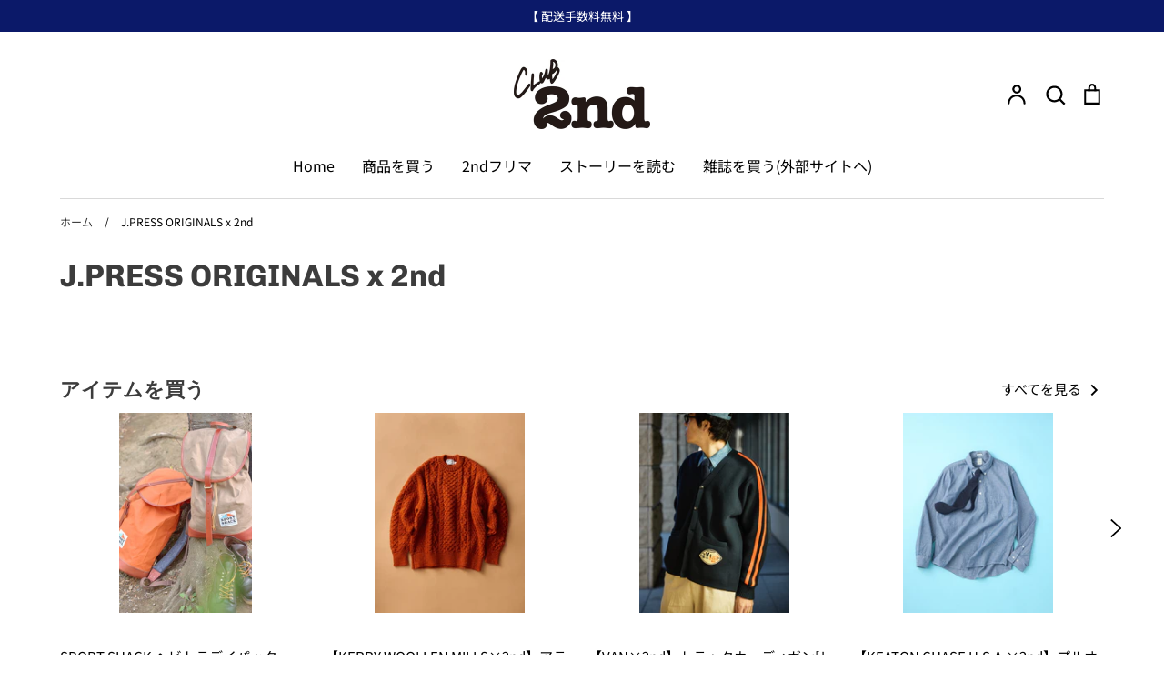

--- FILE ---
content_type: text/html; charset=utf-8
request_url: https://club-2nd.com/blogs/j-press-originals
body_size: 24389
content:
<!doctype html>
<html class="no-js supports-no-cookies" lang="ja">
<head>
  <!-- Expression 6.5.1 -->
  <meta charset="utf-8" />
<meta name="viewport" content="width=device-width,initial-scale=1.0" />
<meta http-equiv="X-UA-Compatible" content="IE=edge">

<link rel="preconnect" href="https://cdn.shopify.com" crossorigin>
<link rel="preconnect" href="https://fonts.shopify.com" crossorigin>
<link rel="preconnect" href="https://monorail-edge.shopifysvc.com"><link rel="preload" as="font" href="//club-2nd.com/cdn/fonts/noto_sans_japanese/notosansjapanese_n4.74a6927b879b930fdec4ab8bb6917103ae8bbca9.woff2" type="font/woff2" crossorigin><link rel="preload" as="font" href="//club-2nd.com/cdn/fonts/noto_sans_japanese/notosansjapanese_n4.74a6927b879b930fdec4ab8bb6917103ae8bbca9.woff2" type="font/woff2" crossorigin><link rel="preload" as="font" href="//club-2nd.com/cdn/fonts/chivo/chivo_n7.4d81c6f06c2ff78ed42169d6ec4aefa6d5cb0ff0.woff2" type="font/woff2" crossorigin><link rel="preload" as="font" href="//club-2nd.com/cdn/fonts/pacifico/pacifico_n4.70d15be9aa2255257fe626d87fbc1ed38436b047.woff2" type="font/woff2" crossorigin><link rel="preload" href="//club-2nd.com/cdn/shop/t/20/assets/vendor.min.js?v=103310743411896483601760435944" as="script">
<link rel="preload" href="//club-2nd.com/cdn/shop/t/20/assets/theme.js?v=11468119900258701371760435944" as="script"><link rel="canonical" href="https://club-2nd.com/blogs/j-press-originals" /><link rel="icon" href="//club-2nd.com/cdn/shop/files/2nd_favicon.001.png?crop=center&height=48&v=1665547138&width=48" type="image/png">
<title>J.PRESS ORIGINALS x 2nd
    
    
    
      &ndash; CLUB 2nd
    
</title>

  <meta property="og:site_name" content="CLUB 2nd">
<meta property="og:url" content="https://club-2nd.com/blogs/j-press-originals">
<meta property="og:title" content="J.PRESS ORIGINALS x 2nd">
<meta property="og:type" content="website">
<meta property="og:description" content="大人の休日服を提案する身近でリアルなメンズファッション誌「2nd」。身につけただけで日常を豊かにしてくれるそんなこだわりのアイテムを取り扱うセレクトショップです。"><meta property="og:image" content="http://club-2nd.com/cdn/shop/files/2ndogp_re.001_0a017d90-4663-41f5-9d4a-50102eb1bf34_1200x1200.jpg?v=1607067042">
  <meta property="og:image:secure_url" content="https://club-2nd.com/cdn/shop/files/2ndogp_re.001_0a017d90-4663-41f5-9d4a-50102eb1bf34_1200x1200.jpg?v=1607067042">
  <meta property="og:image:width" content="1200">
  <meta property="og:image:height" content="628"><meta name="twitter:site" content="@2ndweb"><meta name="twitter:card" content="summary_large_image">
<meta name="twitter:title" content="J.PRESS ORIGINALS x 2nd">
<meta name="twitter:description" content="大人の休日服を提案する身近でリアルなメンズファッション誌「2nd」。身につけただけで日常を豊かにしてくれるそんなこだわりのアイテムを取り扱うセレクトショップです。">


<!-- Google Tag Manager -->
<script>(function(w,d,s,l,i){w[l]=w[l]||[];w[l].push({'gtm.start':
new Date().getTime(),event:'gtm.js'});var f=d.getElementsByTagName(s)[0],
j=d.createElement(s),dl=l!='dataLayer'?'&l='+l:'';j.async=true;j.src=
'https://www.googletagmanager.com/gtm.js?id='+i+dl;f.parentNode.insertBefore(j,f);
})(window,document,'script','dataLayer','GTM-K5MMDHR');</script>

<script>(function(w,d,s,l,i){w[l]=w[l]||[];w[l].push({'gtm.start':
new Date().getTime(),event:'gtm.js'});var f=d.getElementsByTagName(s)[0],
j=d.createElement(s),dl=l!='dataLayer'?'&l='+l:'';j.async=true;j.src=
'https://www.googletagmanager.com/gtm.js?id='+i+dl;f.parentNode.insertBefore(j,f);
})(window,document,'script','dataLayer','GTM-57F43K2');</script>
<!-- End Google Tag Manager --><style>
    @font-face {
  font-family: Pacifico;
  font-weight: 400;
  font-style: normal;
  font-display: fallback;
  src: url("//club-2nd.com/cdn/fonts/pacifico/pacifico_n4.70d15be9aa2255257fe626d87fbc1ed38436b047.woff2") format("woff2"),
       url("//club-2nd.com/cdn/fonts/pacifico/pacifico_n4.a3007cff6385e4e75c208a720cd121ff3558d293.woff") format("woff");
}

    @font-face {
  font-family: "Noto Sans Japanese";
  font-weight: 400;
  font-style: normal;
  font-display: fallback;
  src: url("//club-2nd.com/cdn/fonts/noto_sans_japanese/notosansjapanese_n4.74a6927b879b930fdec4ab8bb6917103ae8bbca9.woff2") format("woff2"),
       url("//club-2nd.com/cdn/fonts/noto_sans_japanese/notosansjapanese_n4.15630f5c60bcf9ed7de2df9484ab75ddd007c8e2.woff") format("woff");
}

    @font-face {
  font-family: "Noto Sans Japanese";
  font-weight: 500;
  font-style: normal;
  font-display: fallback;
  src: url("//club-2nd.com/cdn/fonts/noto_sans_japanese/notosansjapanese_n5.a1e978aad0e9144c0f0306d9ef6b2aa3e7a325ad.woff2") format("woff2"),
       url("//club-2nd.com/cdn/fonts/noto_sans_japanese/notosansjapanese_n5.c4a324dae2ef31aa5d8845f82138a71765d32f37.woff") format("woff");
}

    @font-face {
  font-family: "Noto Sans Japanese";
  font-weight: 700;
  font-style: normal;
  font-display: fallback;
  src: url("//club-2nd.com/cdn/fonts/noto_sans_japanese/notosansjapanese_n7.1abda075dc6bf08053b865d23e5712ef6cfa899b.woff2") format("woff2"),
       url("//club-2nd.com/cdn/fonts/noto_sans_japanese/notosansjapanese_n7.aa2be2df2112f4742b97ac4fa9dca5bb760e3ab4.woff") format("woff");
}

    
    
    @font-face {
  font-family: Chivo;
  font-weight: 700;
  font-style: normal;
  font-display: fallback;
  src: url("//club-2nd.com/cdn/fonts/chivo/chivo_n7.4d81c6f06c2ff78ed42169d6ec4aefa6d5cb0ff0.woff2") format("woff2"),
       url("//club-2nd.com/cdn/fonts/chivo/chivo_n7.a0e879417e089c259360eefc0ac3a3c8ea4e2830.woff") format("woff");
}

    @font-face {
  font-family: "Noto Sans Japanese";
  font-weight: 400;
  font-style: normal;
  font-display: fallback;
  src: url("//club-2nd.com/cdn/fonts/noto_sans_japanese/notosansjapanese_n4.74a6927b879b930fdec4ab8bb6917103ae8bbca9.woff2") format("woff2"),
       url("//club-2nd.com/cdn/fonts/noto_sans_japanese/notosansjapanese_n4.15630f5c60bcf9ed7de2df9484ab75ddd007c8e2.woff") format("woff");
}

  </style>

  <link href="//club-2nd.com/cdn/shop/t/20/assets/styles.css?v=149295257353661328311760436639" rel="stylesheet" type="text/css" media="all" />

  <script>
    document.documentElement.className = document.documentElement.className.replace('no-js', 'js');
    window.theme = window.theme || {};
    window.slate = window.slate || {};

    
    theme.moneyFormatWithCodePreference = "¥{{amount_no_decimals}}";
    

    theme.moneyFormat = "¥{{amount_no_decimals}}";
    theme.strings = {
      addToCart: "カートに追加する",
      soldOut: "Sold Out",
      unavailable: "利用できません",
      addressError: "Error looking up that address",
      addressNoResults: "No results for that address",
      addressQueryLimit: "You have exceeded the Google API usage limit. Consider upgrading to a \u003ca href=\"https:\/\/developers.google.com\/maps\/premium\/usage-limits\"\u003ePremium Plan\u003c\/a\u003e.",
      authError: "There was a problem authenticating your Google Maps API Key.",
      addingToCart: "追加する",
      addedToCart: "追加",
      goToCart: "カートに移動",
      cart: "カート",
      cartTermsNotChecked: "利用規約に同意する",
      quantityTooHigh: "I18n Error: Missing interpolation value \u0026quot;quantitiy\u0026quot; for \u0026quot;カートに {{ quantitiy }} 個入っています\u0026quot;",
      unitPriceSeparator: " \/ ",
      searchResultsPages: "ページ",
      searchResultsViewAll: "全ての結果を表示",
      searchResultsNoResults: "検索結果がありません",
      previous: "戻る",
      next: "次へ",
      cart_shipping_calculator_hide_calculator: "非表示にする",
      cart_shipping_calculator_title: "送料",
      cart_general_hide_note: "備考欄を非表示にする",
      cart_general_show_note: "備考欄を表示する",
      inventoryNotice: "[[ quantity ]] 個在庫あり",
      imageSlider: "イメージスライダー"
    };
    theme.routes = {
      account_addresses_url: '/account/addresses',
      search_url: '/search',
      cart_url: '/cart',
      cart_add_url: '/cart/add',
      cart_change_url: '/cart/change'
    };
    theme.settings = {
      dynamicQtyOpts: true
    };
  </script><script src="//club-2nd.com/cdn/shop/t/20/assets/vendor.min.js?v=103310743411896483601760435944" defer="defer"></script>
  <script src="//club-2nd.com/cdn/shop/t/20/assets/theme.js?v=11468119900258701371760435944" defer="defer"></script>

  <script type="text/javascript">
    (function(c,l,a,r,i,t,y){
        c[a]=c[a]||function(){(c[a].q=c[a].q||[]).push(arguments)};
        t=l.createElement(r);t.async=1;t.src="https://www.clarity.ms/tag/"+i;
        y=l.getElementsByTagName(r)[0];y.parentNode.insertBefore(t,y);
    })(window, document, "clarity", "script", "hffl34ovyj");
</script>
  
  <script>window.performance && window.performance.mark && window.performance.mark('shopify.content_for_header.start');</script><meta name="facebook-domain-verification" content="6sboolo6ipzwpkcpe7ftc5oz242k7z">
<meta name="google-site-verification" content="kPTjxv_wuzfRM3k6a6mnHNuNL5WtpZXaVeGBlEMpnSA">
<meta id="shopify-digital-wallet" name="shopify-digital-wallet" content="/51234930877/digital_wallets/dialog">
<link rel="alternate" type="application/atom+xml" title="Feed" href="/blogs/j-press-originals.atom" />
<script async="async" src="/checkouts/internal/preloads.js?locale=ja-JP"></script>
<script id="shopify-features" type="application/json">{"accessToken":"1fc41f667b558a7da1a535720122b8cf","betas":["rich-media-storefront-analytics"],"domain":"club-2nd.com","predictiveSearch":false,"shopId":51234930877,"locale":"ja"}</script>
<script>var Shopify = Shopify || {};
Shopify.shop = "club-2nd.myshopify.com";
Shopify.locale = "ja";
Shopify.currency = {"active":"JPY","rate":"1.0"};
Shopify.country = "JP";
Shopify.theme = {"name":"Expression【ヘリテージブックストア公開後切り替え】","id":148779303101,"schema_name":"Expression","schema_version":"6.5.1","theme_store_id":230,"role":"main"};
Shopify.theme.handle = "null";
Shopify.theme.style = {"id":null,"handle":null};
Shopify.cdnHost = "club-2nd.com/cdn";
Shopify.routes = Shopify.routes || {};
Shopify.routes.root = "/";</script>
<script type="module">!function(o){(o.Shopify=o.Shopify||{}).modules=!0}(window);</script>
<script>!function(o){function n(){var o=[];function n(){o.push(Array.prototype.slice.apply(arguments))}return n.q=o,n}var t=o.Shopify=o.Shopify||{};t.loadFeatures=n(),t.autoloadFeatures=n()}(window);</script>
<script id="shop-js-analytics" type="application/json">{"pageType":"blog"}</script>
<script defer="defer" async type="module" src="//club-2nd.com/cdn/shopifycloud/shop-js/modules/v2/client.init-shop-cart-sync_CZKilf07.ja.esm.js"></script>
<script defer="defer" async type="module" src="//club-2nd.com/cdn/shopifycloud/shop-js/modules/v2/chunk.common_rlhnONO2.esm.js"></script>
<script type="module">
  await import("//club-2nd.com/cdn/shopifycloud/shop-js/modules/v2/client.init-shop-cart-sync_CZKilf07.ja.esm.js");
await import("//club-2nd.com/cdn/shopifycloud/shop-js/modules/v2/chunk.common_rlhnONO2.esm.js");

  window.Shopify.SignInWithShop?.initShopCartSync?.({"fedCMEnabled":true,"windoidEnabled":true});

</script>
<script>(function() {
  var isLoaded = false;
  function asyncLoad() {
    if (isLoaded) return;
    isLoaded = true;
    var urls = ["https:\/\/cdn.nfcube.com\/instafeed-669aa340da93bb6a8d35c96871527d02.js?shop=club-2nd.myshopify.com","https:\/\/scripttags.jst.ai\/shopify_justuno_51234930877_19d764b0-df44-11ed-8c6c-619441a671ac.js?shop=club-2nd.myshopify.com","https:\/\/documents-app.mixlogue.jp\/scripts\/ue87f9sf8e7rd.min.js?shop=club-2nd.myshopify.com","https:\/\/s1.staq-cdn.com\/grow\/api\/js\/51234930877\/main.js?sId=51234930877\u0026v=7LCYP2A4XC4GLHFAIYVMXSC2\u0026shop=club-2nd.myshopify.com"];
    for (var i = 0; i < urls.length; i++) {
      var s = document.createElement('script');
      s.type = 'text/javascript';
      s.async = true;
      s.src = urls[i];
      var x = document.getElementsByTagName('script')[0];
      x.parentNode.insertBefore(s, x);
    }
  };
  if(window.attachEvent) {
    window.attachEvent('onload', asyncLoad);
  } else {
    window.addEventListener('load', asyncLoad, false);
  }
})();</script>
<script id="__st">var __st={"a":51234930877,"offset":32400,"reqid":"fe58b7bd-86aa-40c0-aecd-eb57ca5bc9fd-1768940851","pageurl":"club-2nd.com\/blogs\/j-press-originals","s":"blogs-75847991485","u":"0723499ad3d1","p":"blog","rtyp":"blog","rid":75847991485};</script>
<script>window.ShopifyPaypalV4VisibilityTracking = true;</script>
<script id="captcha-bootstrap">!function(){'use strict';const t='contact',e='account',n='new_comment',o=[[t,t],['blogs',n],['comments',n],[t,'customer']],c=[[e,'customer_login'],[e,'guest_login'],[e,'recover_customer_password'],[e,'create_customer']],r=t=>t.map((([t,e])=>`form[action*='/${t}']:not([data-nocaptcha='true']) input[name='form_type'][value='${e}']`)).join(','),a=t=>()=>t?[...document.querySelectorAll(t)].map((t=>t.form)):[];function s(){const t=[...o],e=r(t);return a(e)}const i='password',u='form_key',d=['recaptcha-v3-token','g-recaptcha-response','h-captcha-response',i],f=()=>{try{return window.sessionStorage}catch{return}},m='__shopify_v',_=t=>t.elements[u];function p(t,e,n=!1){try{const o=window.sessionStorage,c=JSON.parse(o.getItem(e)),{data:r}=function(t){const{data:e,action:n}=t;return t[m]||n?{data:e,action:n}:{data:t,action:n}}(c);for(const[e,n]of Object.entries(r))t.elements[e]&&(t.elements[e].value=n);n&&o.removeItem(e)}catch(o){console.error('form repopulation failed',{error:o})}}const l='form_type',E='cptcha';function T(t){t.dataset[E]=!0}const w=window,h=w.document,L='Shopify',v='ce_forms',y='captcha';let A=!1;((t,e)=>{const n=(g='f06e6c50-85a8-45c8-87d0-21a2b65856fe',I='https://cdn.shopify.com/shopifycloud/storefront-forms-hcaptcha/ce_storefront_forms_captcha_hcaptcha.v1.5.2.iife.js',D={infoText:'hCaptchaによる保護',privacyText:'プライバシー',termsText:'利用規約'},(t,e,n)=>{const o=w[L][v],c=o.bindForm;if(c)return c(t,g,e,D).then(n);var r;o.q.push([[t,g,e,D],n]),r=I,A||(h.body.append(Object.assign(h.createElement('script'),{id:'captcha-provider',async:!0,src:r})),A=!0)});var g,I,D;w[L]=w[L]||{},w[L][v]=w[L][v]||{},w[L][v].q=[],w[L][y]=w[L][y]||{},w[L][y].protect=function(t,e){n(t,void 0,e),T(t)},Object.freeze(w[L][y]),function(t,e,n,w,h,L){const[v,y,A,g]=function(t,e,n){const i=e?o:[],u=t?c:[],d=[...i,...u],f=r(d),m=r(i),_=r(d.filter((([t,e])=>n.includes(e))));return[a(f),a(m),a(_),s()]}(w,h,L),I=t=>{const e=t.target;return e instanceof HTMLFormElement?e:e&&e.form},D=t=>v().includes(t);t.addEventListener('submit',(t=>{const e=I(t);if(!e)return;const n=D(e)&&!e.dataset.hcaptchaBound&&!e.dataset.recaptchaBound,o=_(e),c=g().includes(e)&&(!o||!o.value);(n||c)&&t.preventDefault(),c&&!n&&(function(t){try{if(!f())return;!function(t){const e=f();if(!e)return;const n=_(t);if(!n)return;const o=n.value;o&&e.removeItem(o)}(t);const e=Array.from(Array(32),(()=>Math.random().toString(36)[2])).join('');!function(t,e){_(t)||t.append(Object.assign(document.createElement('input'),{type:'hidden',name:u})),t.elements[u].value=e}(t,e),function(t,e){const n=f();if(!n)return;const o=[...t.querySelectorAll(`input[type='${i}']`)].map((({name:t})=>t)),c=[...d,...o],r={};for(const[a,s]of new FormData(t).entries())c.includes(a)||(r[a]=s);n.setItem(e,JSON.stringify({[m]:1,action:t.action,data:r}))}(t,e)}catch(e){console.error('failed to persist form',e)}}(e),e.submit())}));const S=(t,e)=>{t&&!t.dataset[E]&&(n(t,e.some((e=>e===t))),T(t))};for(const o of['focusin','change'])t.addEventListener(o,(t=>{const e=I(t);D(e)&&S(e,y())}));const B=e.get('form_key'),M=e.get(l),P=B&&M;t.addEventListener('DOMContentLoaded',(()=>{const t=y();if(P)for(const e of t)e.elements[l].value===M&&p(e,B);[...new Set([...A(),...v().filter((t=>'true'===t.dataset.shopifyCaptcha))])].forEach((e=>S(e,t)))}))}(h,new URLSearchParams(w.location.search),n,t,e,['guest_login'])})(!0,!0)}();</script>
<script integrity="sha256-4kQ18oKyAcykRKYeNunJcIwy7WH5gtpwJnB7kiuLZ1E=" data-source-attribution="shopify.loadfeatures" defer="defer" src="//club-2nd.com/cdn/shopifycloud/storefront/assets/storefront/load_feature-a0a9edcb.js" crossorigin="anonymous"></script>
<script data-source-attribution="shopify.dynamic_checkout.dynamic.init">var Shopify=Shopify||{};Shopify.PaymentButton=Shopify.PaymentButton||{isStorefrontPortableWallets:!0,init:function(){window.Shopify.PaymentButton.init=function(){};var t=document.createElement("script");t.src="https://club-2nd.com/cdn/shopifycloud/portable-wallets/latest/portable-wallets.ja.js",t.type="module",document.head.appendChild(t)}};
</script>
<script data-source-attribution="shopify.dynamic_checkout.buyer_consent">
  function portableWalletsHideBuyerConsent(e){var t=document.getElementById("shopify-buyer-consent"),n=document.getElementById("shopify-subscription-policy-button");t&&n&&(t.classList.add("hidden"),t.setAttribute("aria-hidden","true"),n.removeEventListener("click",e))}function portableWalletsShowBuyerConsent(e){var t=document.getElementById("shopify-buyer-consent"),n=document.getElementById("shopify-subscription-policy-button");t&&n&&(t.classList.remove("hidden"),t.removeAttribute("aria-hidden"),n.addEventListener("click",e))}window.Shopify?.PaymentButton&&(window.Shopify.PaymentButton.hideBuyerConsent=portableWalletsHideBuyerConsent,window.Shopify.PaymentButton.showBuyerConsent=portableWalletsShowBuyerConsent);
</script>
<script data-source-attribution="shopify.dynamic_checkout.cart.bootstrap">document.addEventListener("DOMContentLoaded",(function(){function t(){return document.querySelector("shopify-accelerated-checkout-cart, shopify-accelerated-checkout")}if(t())Shopify.PaymentButton.init();else{new MutationObserver((function(e,n){t()&&(Shopify.PaymentButton.init(),n.disconnect())})).observe(document.body,{childList:!0,subtree:!0})}}));
</script>

<script>window.performance && window.performance.mark && window.performance.mark('shopify.content_for_header.end');</script>

<link href="https://monorail-edge.shopifysvc.com" rel="dns-prefetch">
<script>(function(){if ("sendBeacon" in navigator && "performance" in window) {try {var session_token_from_headers = performance.getEntriesByType('navigation')[0].serverTiming.find(x => x.name == '_s').description;} catch {var session_token_from_headers = undefined;}var session_cookie_matches = document.cookie.match(/_shopify_s=([^;]*)/);var session_token_from_cookie = session_cookie_matches && session_cookie_matches.length === 2 ? session_cookie_matches[1] : "";var session_token = session_token_from_headers || session_token_from_cookie || "";function handle_abandonment_event(e) {var entries = performance.getEntries().filter(function(entry) {return /monorail-edge.shopifysvc.com/.test(entry.name);});if (!window.abandonment_tracked && entries.length === 0) {window.abandonment_tracked = true;var currentMs = Date.now();var navigation_start = performance.timing.navigationStart;var payload = {shop_id: 51234930877,url: window.location.href,navigation_start,duration: currentMs - navigation_start,session_token,page_type: "blog"};window.navigator.sendBeacon("https://monorail-edge.shopifysvc.com/v1/produce", JSON.stringify({schema_id: "online_store_buyer_site_abandonment/1.1",payload: payload,metadata: {event_created_at_ms: currentMs,event_sent_at_ms: currentMs}}));}}window.addEventListener('pagehide', handle_abandonment_event);}}());</script>
<script id="web-pixels-manager-setup">(function e(e,d,r,n,o){if(void 0===o&&(o={}),!Boolean(null===(a=null===(i=window.Shopify)||void 0===i?void 0:i.analytics)||void 0===a?void 0:a.replayQueue)){var i,a;window.Shopify=window.Shopify||{};var t=window.Shopify;t.analytics=t.analytics||{};var s=t.analytics;s.replayQueue=[],s.publish=function(e,d,r){return s.replayQueue.push([e,d,r]),!0};try{self.performance.mark("wpm:start")}catch(e){}var l=function(){var e={modern:/Edge?\/(1{2}[4-9]|1[2-9]\d|[2-9]\d{2}|\d{4,})\.\d+(\.\d+|)|Firefox\/(1{2}[4-9]|1[2-9]\d|[2-9]\d{2}|\d{4,})\.\d+(\.\d+|)|Chrom(ium|e)\/(9{2}|\d{3,})\.\d+(\.\d+|)|(Maci|X1{2}).+ Version\/(15\.\d+|(1[6-9]|[2-9]\d|\d{3,})\.\d+)([,.]\d+|)( \(\w+\)|)( Mobile\/\w+|) Safari\/|Chrome.+OPR\/(9{2}|\d{3,})\.\d+\.\d+|(CPU[ +]OS|iPhone[ +]OS|CPU[ +]iPhone|CPU IPhone OS|CPU iPad OS)[ +]+(15[._]\d+|(1[6-9]|[2-9]\d|\d{3,})[._]\d+)([._]\d+|)|Android:?[ /-](13[3-9]|1[4-9]\d|[2-9]\d{2}|\d{4,})(\.\d+|)(\.\d+|)|Android.+Firefox\/(13[5-9]|1[4-9]\d|[2-9]\d{2}|\d{4,})\.\d+(\.\d+|)|Android.+Chrom(ium|e)\/(13[3-9]|1[4-9]\d|[2-9]\d{2}|\d{4,})\.\d+(\.\d+|)|SamsungBrowser\/([2-9]\d|\d{3,})\.\d+/,legacy:/Edge?\/(1[6-9]|[2-9]\d|\d{3,})\.\d+(\.\d+|)|Firefox\/(5[4-9]|[6-9]\d|\d{3,})\.\d+(\.\d+|)|Chrom(ium|e)\/(5[1-9]|[6-9]\d|\d{3,})\.\d+(\.\d+|)([\d.]+$|.*Safari\/(?![\d.]+ Edge\/[\d.]+$))|(Maci|X1{2}).+ Version\/(10\.\d+|(1[1-9]|[2-9]\d|\d{3,})\.\d+)([,.]\d+|)( \(\w+\)|)( Mobile\/\w+|) Safari\/|Chrome.+OPR\/(3[89]|[4-9]\d|\d{3,})\.\d+\.\d+|(CPU[ +]OS|iPhone[ +]OS|CPU[ +]iPhone|CPU IPhone OS|CPU iPad OS)[ +]+(10[._]\d+|(1[1-9]|[2-9]\d|\d{3,})[._]\d+)([._]\d+|)|Android:?[ /-](13[3-9]|1[4-9]\d|[2-9]\d{2}|\d{4,})(\.\d+|)(\.\d+|)|Mobile Safari.+OPR\/([89]\d|\d{3,})\.\d+\.\d+|Android.+Firefox\/(13[5-9]|1[4-9]\d|[2-9]\d{2}|\d{4,})\.\d+(\.\d+|)|Android.+Chrom(ium|e)\/(13[3-9]|1[4-9]\d|[2-9]\d{2}|\d{4,})\.\d+(\.\d+|)|Android.+(UC? ?Browser|UCWEB|U3)[ /]?(15\.([5-9]|\d{2,})|(1[6-9]|[2-9]\d|\d{3,})\.\d+)\.\d+|SamsungBrowser\/(5\.\d+|([6-9]|\d{2,})\.\d+)|Android.+MQ{2}Browser\/(14(\.(9|\d{2,})|)|(1[5-9]|[2-9]\d|\d{3,})(\.\d+|))(\.\d+|)|K[Aa][Ii]OS\/(3\.\d+|([4-9]|\d{2,})\.\d+)(\.\d+|)/},d=e.modern,r=e.legacy,n=navigator.userAgent;return n.match(d)?"modern":n.match(r)?"legacy":"unknown"}(),u="modern"===l?"modern":"legacy",c=(null!=n?n:{modern:"",legacy:""})[u],f=function(e){return[e.baseUrl,"/wpm","/b",e.hashVersion,"modern"===e.buildTarget?"m":"l",".js"].join("")}({baseUrl:d,hashVersion:r,buildTarget:u}),m=function(e){var d=e.version,r=e.bundleTarget,n=e.surface,o=e.pageUrl,i=e.monorailEndpoint;return{emit:function(e){var a=e.status,t=e.errorMsg,s=(new Date).getTime(),l=JSON.stringify({metadata:{event_sent_at_ms:s},events:[{schema_id:"web_pixels_manager_load/3.1",payload:{version:d,bundle_target:r,page_url:o,status:a,surface:n,error_msg:t},metadata:{event_created_at_ms:s}}]});if(!i)return console&&console.warn&&console.warn("[Web Pixels Manager] No Monorail endpoint provided, skipping logging."),!1;try{return self.navigator.sendBeacon.bind(self.navigator)(i,l)}catch(e){}var u=new XMLHttpRequest;try{return u.open("POST",i,!0),u.setRequestHeader("Content-Type","text/plain"),u.send(l),!0}catch(e){return console&&console.warn&&console.warn("[Web Pixels Manager] Got an unhandled error while logging to Monorail."),!1}}}}({version:r,bundleTarget:l,surface:e.surface,pageUrl:self.location.href,monorailEndpoint:e.monorailEndpoint});try{o.browserTarget=l,function(e){var d=e.src,r=e.async,n=void 0===r||r,o=e.onload,i=e.onerror,a=e.sri,t=e.scriptDataAttributes,s=void 0===t?{}:t,l=document.createElement("script"),u=document.querySelector("head"),c=document.querySelector("body");if(l.async=n,l.src=d,a&&(l.integrity=a,l.crossOrigin="anonymous"),s)for(var f in s)if(Object.prototype.hasOwnProperty.call(s,f))try{l.dataset[f]=s[f]}catch(e){}if(o&&l.addEventListener("load",o),i&&l.addEventListener("error",i),u)u.appendChild(l);else{if(!c)throw new Error("Did not find a head or body element to append the script");c.appendChild(l)}}({src:f,async:!0,onload:function(){if(!function(){var e,d;return Boolean(null===(d=null===(e=window.Shopify)||void 0===e?void 0:e.analytics)||void 0===d?void 0:d.initialized)}()){var d=window.webPixelsManager.init(e)||void 0;if(d){var r=window.Shopify.analytics;r.replayQueue.forEach((function(e){var r=e[0],n=e[1],o=e[2];d.publishCustomEvent(r,n,o)})),r.replayQueue=[],r.publish=d.publishCustomEvent,r.visitor=d.visitor,r.initialized=!0}}},onerror:function(){return m.emit({status:"failed",errorMsg:"".concat(f," has failed to load")})},sri:function(e){var d=/^sha384-[A-Za-z0-9+/=]+$/;return"string"==typeof e&&d.test(e)}(c)?c:"",scriptDataAttributes:o}),m.emit({status:"loading"})}catch(e){m.emit({status:"failed",errorMsg:(null==e?void 0:e.message)||"Unknown error"})}}})({shopId: 51234930877,storefrontBaseUrl: "https://club-2nd.com",extensionsBaseUrl: "https://extensions.shopifycdn.com/cdn/shopifycloud/web-pixels-manager",monorailEndpoint: "https://monorail-edge.shopifysvc.com/unstable/produce_batch",surface: "storefront-renderer",enabledBetaFlags: ["2dca8a86"],webPixelsConfigList: [{"id":"1170309309","configuration":"{\"projectId\":\"hffl34ovyj\"}","eventPayloadVersion":"v1","runtimeContext":"STRICT","scriptVersion":"cf1781658ed156031118fc4bbc2ed159","type":"APP","apiClientId":240074326017,"privacyPurposes":[],"capabilities":["advanced_dom_events"],"dataSharingAdjustments":{"protectedCustomerApprovalScopes":["read_customer_personal_data"]}},{"id":"517963965","configuration":"{\"config\":\"{\\\"pixel_id\\\":\\\"G-EFLNMBK8JB\\\",\\\"target_country\\\":\\\"JP\\\",\\\"gtag_events\\\":[{\\\"type\\\":\\\"search\\\",\\\"action_label\\\":[\\\"G-EFLNMBK8JB\\\",\\\"AW-366425148\\\/aGFCCNSrq_0CELzo3K4B\\\"]},{\\\"type\\\":\\\"begin_checkout\\\",\\\"action_label\\\":[\\\"G-EFLNMBK8JB\\\",\\\"AW-366425148\\\/DXkhCNGrq_0CELzo3K4B\\\"]},{\\\"type\\\":\\\"view_item\\\",\\\"action_label\\\":[\\\"G-EFLNMBK8JB\\\",\\\"AW-366425148\\\/sqoFCMurq_0CELzo3K4B\\\",\\\"MC-K27VGDGC3G\\\"]},{\\\"type\\\":\\\"purchase\\\",\\\"action_label\\\":[\\\"G-EFLNMBK8JB\\\",\\\"AW-366425148\\\/8u9ICMirq_0CELzo3K4B\\\",\\\"MC-K27VGDGC3G\\\"]},{\\\"type\\\":\\\"page_view\\\",\\\"action_label\\\":[\\\"G-EFLNMBK8JB\\\",\\\"AW-366425148\\\/oiDiCM2qq_0CELzo3K4B\\\",\\\"MC-K27VGDGC3G\\\"]},{\\\"type\\\":\\\"add_payment_info\\\",\\\"action_label\\\":[\\\"G-EFLNMBK8JB\\\",\\\"AW-366425148\\\/cqgwCNerq_0CELzo3K4B\\\"]},{\\\"type\\\":\\\"add_to_cart\\\",\\\"action_label\\\":[\\\"G-EFLNMBK8JB\\\",\\\"AW-366425148\\\/DewkCM6rq_0CELzo3K4B\\\"]}],\\\"enable_monitoring_mode\\\":false}\"}","eventPayloadVersion":"v1","runtimeContext":"OPEN","scriptVersion":"b2a88bafab3e21179ed38636efcd8a93","type":"APP","apiClientId":1780363,"privacyPurposes":[],"dataSharingAdjustments":{"protectedCustomerApprovalScopes":["read_customer_address","read_customer_email","read_customer_name","read_customer_personal_data","read_customer_phone"]}},{"id":"138281149","configuration":"{\"pixel_id\":\"182122154096035\",\"pixel_type\":\"facebook_pixel\",\"metaapp_system_user_token\":\"-\"}","eventPayloadVersion":"v1","runtimeContext":"OPEN","scriptVersion":"ca16bc87fe92b6042fbaa3acc2fbdaa6","type":"APP","apiClientId":2329312,"privacyPurposes":["ANALYTICS","MARKETING","SALE_OF_DATA"],"dataSharingAdjustments":{"protectedCustomerApprovalScopes":["read_customer_address","read_customer_email","read_customer_name","read_customer_personal_data","read_customer_phone"]}},{"id":"shopify-app-pixel","configuration":"{}","eventPayloadVersion":"v1","runtimeContext":"STRICT","scriptVersion":"0450","apiClientId":"shopify-pixel","type":"APP","privacyPurposes":["ANALYTICS","MARKETING"]},{"id":"shopify-custom-pixel","eventPayloadVersion":"v1","runtimeContext":"LAX","scriptVersion":"0450","apiClientId":"shopify-pixel","type":"CUSTOM","privacyPurposes":["ANALYTICS","MARKETING"]}],isMerchantRequest: false,initData: {"shop":{"name":"CLUB 2nd","paymentSettings":{"currencyCode":"JPY"},"myshopifyDomain":"club-2nd.myshopify.com","countryCode":"JP","storefrontUrl":"https:\/\/club-2nd.com"},"customer":null,"cart":null,"checkout":null,"productVariants":[],"purchasingCompany":null},},"https://club-2nd.com/cdn","fcfee988w5aeb613cpc8e4bc33m6693e112",{"modern":"","legacy":""},{"shopId":"51234930877","storefrontBaseUrl":"https:\/\/club-2nd.com","extensionBaseUrl":"https:\/\/extensions.shopifycdn.com\/cdn\/shopifycloud\/web-pixels-manager","surface":"storefront-renderer","enabledBetaFlags":"[\"2dca8a86\"]","isMerchantRequest":"false","hashVersion":"fcfee988w5aeb613cpc8e4bc33m6693e112","publish":"custom","events":"[[\"page_viewed\",{}]]"});</script><script>
  window.ShopifyAnalytics = window.ShopifyAnalytics || {};
  window.ShopifyAnalytics.meta = window.ShopifyAnalytics.meta || {};
  window.ShopifyAnalytics.meta.currency = 'JPY';
  var meta = {"page":{"pageType":"blog","resourceType":"blog","resourceId":75847991485,"requestId":"fe58b7bd-86aa-40c0-aecd-eb57ca5bc9fd-1768940851"}};
  for (var attr in meta) {
    window.ShopifyAnalytics.meta[attr] = meta[attr];
  }
</script>
<script class="analytics">
  (function () {
    var customDocumentWrite = function(content) {
      var jquery = null;

      if (window.jQuery) {
        jquery = window.jQuery;
      } else if (window.Checkout && window.Checkout.$) {
        jquery = window.Checkout.$;
      }

      if (jquery) {
        jquery('body').append(content);
      }
    };

    var hasLoggedConversion = function(token) {
      if (token) {
        return document.cookie.indexOf('loggedConversion=' + token) !== -1;
      }
      return false;
    }

    var setCookieIfConversion = function(token) {
      if (token) {
        var twoMonthsFromNow = new Date(Date.now());
        twoMonthsFromNow.setMonth(twoMonthsFromNow.getMonth() + 2);

        document.cookie = 'loggedConversion=' + token + '; expires=' + twoMonthsFromNow;
      }
    }

    var trekkie = window.ShopifyAnalytics.lib = window.trekkie = window.trekkie || [];
    if (trekkie.integrations) {
      return;
    }
    trekkie.methods = [
      'identify',
      'page',
      'ready',
      'track',
      'trackForm',
      'trackLink'
    ];
    trekkie.factory = function(method) {
      return function() {
        var args = Array.prototype.slice.call(arguments);
        args.unshift(method);
        trekkie.push(args);
        return trekkie;
      };
    };
    for (var i = 0; i < trekkie.methods.length; i++) {
      var key = trekkie.methods[i];
      trekkie[key] = trekkie.factory(key);
    }
    trekkie.load = function(config) {
      trekkie.config = config || {};
      trekkie.config.initialDocumentCookie = document.cookie;
      var first = document.getElementsByTagName('script')[0];
      var script = document.createElement('script');
      script.type = 'text/javascript';
      script.onerror = function(e) {
        var scriptFallback = document.createElement('script');
        scriptFallback.type = 'text/javascript';
        scriptFallback.onerror = function(error) {
                var Monorail = {
      produce: function produce(monorailDomain, schemaId, payload) {
        var currentMs = new Date().getTime();
        var event = {
          schema_id: schemaId,
          payload: payload,
          metadata: {
            event_created_at_ms: currentMs,
            event_sent_at_ms: currentMs
          }
        };
        return Monorail.sendRequest("https://" + monorailDomain + "/v1/produce", JSON.stringify(event));
      },
      sendRequest: function sendRequest(endpointUrl, payload) {
        // Try the sendBeacon API
        if (window && window.navigator && typeof window.navigator.sendBeacon === 'function' && typeof window.Blob === 'function' && !Monorail.isIos12()) {
          var blobData = new window.Blob([payload], {
            type: 'text/plain'
          });

          if (window.navigator.sendBeacon(endpointUrl, blobData)) {
            return true;
          } // sendBeacon was not successful

        } // XHR beacon

        var xhr = new XMLHttpRequest();

        try {
          xhr.open('POST', endpointUrl);
          xhr.setRequestHeader('Content-Type', 'text/plain');
          xhr.send(payload);
        } catch (e) {
          console.log(e);
        }

        return false;
      },
      isIos12: function isIos12() {
        return window.navigator.userAgent.lastIndexOf('iPhone; CPU iPhone OS 12_') !== -1 || window.navigator.userAgent.lastIndexOf('iPad; CPU OS 12_') !== -1;
      }
    };
    Monorail.produce('monorail-edge.shopifysvc.com',
      'trekkie_storefront_load_errors/1.1',
      {shop_id: 51234930877,
      theme_id: 148779303101,
      app_name: "storefront",
      context_url: window.location.href,
      source_url: "//club-2nd.com/cdn/s/trekkie.storefront.cd680fe47e6c39ca5d5df5f0a32d569bc48c0f27.min.js"});

        };
        scriptFallback.async = true;
        scriptFallback.src = '//club-2nd.com/cdn/s/trekkie.storefront.cd680fe47e6c39ca5d5df5f0a32d569bc48c0f27.min.js';
        first.parentNode.insertBefore(scriptFallback, first);
      };
      script.async = true;
      script.src = '//club-2nd.com/cdn/s/trekkie.storefront.cd680fe47e6c39ca5d5df5f0a32d569bc48c0f27.min.js';
      first.parentNode.insertBefore(script, first);
    };
    trekkie.load(
      {"Trekkie":{"appName":"storefront","development":false,"defaultAttributes":{"shopId":51234930877,"isMerchantRequest":null,"themeId":148779303101,"themeCityHash":"7306619383422754835","contentLanguage":"ja","currency":"JPY","eventMetadataId":"cef56c6f-c336-454d-ab2d-51b24bab7a6c"},"isServerSideCookieWritingEnabled":true,"monorailRegion":"shop_domain","enabledBetaFlags":["65f19447"]},"Session Attribution":{},"S2S":{"facebookCapiEnabled":true,"source":"trekkie-storefront-renderer","apiClientId":580111}}
    );

    var loaded = false;
    trekkie.ready(function() {
      if (loaded) return;
      loaded = true;

      window.ShopifyAnalytics.lib = window.trekkie;

      var originalDocumentWrite = document.write;
      document.write = customDocumentWrite;
      try { window.ShopifyAnalytics.merchantGoogleAnalytics.call(this); } catch(error) {};
      document.write = originalDocumentWrite;

      window.ShopifyAnalytics.lib.page(null,{"pageType":"blog","resourceType":"blog","resourceId":75847991485,"requestId":"fe58b7bd-86aa-40c0-aecd-eb57ca5bc9fd-1768940851","shopifyEmitted":true});

      var match = window.location.pathname.match(/checkouts\/(.+)\/(thank_you|post_purchase)/)
      var token = match? match[1]: undefined;
      if (!hasLoggedConversion(token)) {
        setCookieIfConversion(token);
        
      }
    });


        var eventsListenerScript = document.createElement('script');
        eventsListenerScript.async = true;
        eventsListenerScript.src = "//club-2nd.com/cdn/shopifycloud/storefront/assets/shop_events_listener-3da45d37.js";
        document.getElementsByTagName('head')[0].appendChild(eventsListenerScript);

})();</script>
  <script>
  if (!window.ga || (window.ga && typeof window.ga !== 'function')) {
    window.ga = function ga() {
      (window.ga.q = window.ga.q || []).push(arguments);
      if (window.Shopify && window.Shopify.analytics && typeof window.Shopify.analytics.publish === 'function') {
        window.Shopify.analytics.publish("ga_stub_called", {}, {sendTo: "google_osp_migration"});
      }
      console.error("Shopify's Google Analytics stub called with:", Array.from(arguments), "\nSee https://help.shopify.com/manual/promoting-marketing/pixels/pixel-migration#google for more information.");
    };
    if (window.Shopify && window.Shopify.analytics && typeof window.Shopify.analytics.publish === 'function') {
      window.Shopify.analytics.publish("ga_stub_initialized", {}, {sendTo: "google_osp_migration"});
    }
  }
</script>
<script
  defer
  src="https://club-2nd.com/cdn/shopifycloud/perf-kit/shopify-perf-kit-3.0.4.min.js"
  data-application="storefront-renderer"
  data-shop-id="51234930877"
  data-render-region="gcp-us-central1"
  data-page-type="blog"
  data-theme-instance-id="148779303101"
  data-theme-name="Expression"
  data-theme-version="6.5.1"
  data-monorail-region="shop_domain"
  data-resource-timing-sampling-rate="10"
  data-shs="true"
  data-shs-beacon="true"
  data-shs-export-with-fetch="true"
  data-shs-logs-sample-rate="1"
  data-shs-beacon-endpoint="https://club-2nd.com/api/collect"
></script>
</head>

<body id="j-press-originals-x-2nd" class="template-blog">
  <a class="in-page-link visually-hidden skip-link" href="#MainContent">コンテンツに移動する</a>

  <!-- Google Tag Manager (noscript) -->
<noscript><iframe src="https://www.googletagmanager.com/ns.html?id=GTM-K5MMDHR"
height="0" width="0" style="display:none;visibility:hidden"></iframe></noscript>
<!-- End Google Tag Manager (noscript) --><div id="shopify-section-announcement-bar" class="shopify-section"><style data-shopify>
    .announcement-bar {
      color: #ffffff;
      background-color: #0b1969;
    }
    .announcement-bar a {
      color: #ffffff;
      text-decoration: none;
    }
    .announcement-bar--has-link:hover {
      background-color: #060e3b;
    }
  </style>
  <div class="announcement-bar"><div class="page-width">
        <div class="container">
          <div class="announcement-bar__content">
            【 配送手数料無料 】
          </div>
        </div>
      </div></div>
</div>
  <div id="shopify-section-header" class="shopify-section"><style data-shopify>
.site-logo {
    max-width: 150px;
  }
  @media (max-width: 1023px) {
    .site-logo {
      max-width: 100px;
    }
  }</style>
<header class="page-width page-header section--header" data-section-id="header" data-section-type="header">

    <div class="page-header--content container">
      <div class="utils-bar relative">
        <div class="utils__left">
          <button class="btn btn--plain btn--menu js-mobile-menu-icon" aria-label="メニューを開く"><svg viewBox="0 0 24 16" xmlns="http://www.w3.org/2000/svg">
  <g>
    <polygon points="0 0 24 0 24 1 0 1"></polygon>
    <polygon points="0 7.5 24 7.5 24 8.5 0 8.5"></polygon>
    <polygon points="0 15 24 15 24 16 0 16"></polygon>
  </g>
</svg>
</button>

          
        </div>

        <div class="utils__center">
          <!-- LOGO / STORE NAME --><div class="h1 store-logo" itemscope itemtype="http://schema.org/Organization"><!-- DESKTOP LOGO -->
    <a href="/" itemprop="url" class="desktop-logo site-logo">
      <meta itemprop="name" content="CLUB 2nd"><img src="//club-2nd.com/cdn/shop/files/CLUB_2nd_logo_black_9a0b23ed-6643-4a95-b42e-35e6bb5a5da2_300x.jpg?v=1675749375"
             width="3643"
             height="1871"
             alt="CLUB 2nd"
             itemprop="logo"></a>

    <!-- MOBILE LOGO -->
    <a href="/" itemprop="url" class="mobile-logo site-logo">
      <meta itemprop="name" content="CLUB 2nd"><img src="//club-2nd.com/cdn/shop/files/CLUB_2nd_logo_black_9a0b23ed-6643-4a95-b42e-35e6bb5a5da2_200x.jpg?v=1675749375"
             width="3643"
             height="1871"
             alt="CLUB 2nd"
             itemprop="logo"></a></div>
        </div>

        <div class="utils__right">
          
            <div class="desktop-header-localization utils__item js">
              <form method="post" action="/localization" id="localization_form_desktop-header" accept-charset="UTF-8" class="selectors-form" enctype="multipart/form-data"><input type="hidden" name="form_type" value="localization" /><input type="hidden" name="utf8" value="✓" /><input type="hidden" name="_method" value="put" /><input type="hidden" name="return_to" value="/blogs/j-press-originals" /></form>
            </div>
          
          
            <div class="accounts utils__item accounts--desktop">
              <div class="account-item">
                <a href="/account">
                  <span class="user-icon feather-icon">
                    <svg class="desktop-icon" viewBox="-2 -2 24 24" version="1.1" xmlns="http://www.w3.org/2000/svg" xmlns:xlink="http://www.w3.org/1999/xlink">
  <g stroke-width="1">
    <path d="M9.22222222,9 C6.73694085,9 4.72222222,6.98528137 4.72222222,4.5 C4.72222222,2.01471863 6.73694085,0 9.22222222,0 C11.7075036,0 13.7222222,2.01471863 13.7222222,4.5 C13.7222222,6.98528137 11.7075036,9 9.22222222,9 Z M9.22222222,7 C10.6029341,7 11.7222222,5.88071187 11.7222222,4.5 C11.7222222,3.11928813 10.6029341,2 9.22222222,2 C7.84151035,2 6.72222222,3.11928813 6.72222222,4.5 C6.72222222,5.88071187 7.84151035,7 9.22222222,7 Z"></path>
    <path d="M18,19 C18,19.5522847 17.5522847,20 17,20 C16.4477153,20 16,19.5522847 16,19 C16,15.1340068 12.8659932,12 9,12 C5.13400675,12 2,15.1340068 2,19 C2,19.5522847 1.55228475,20 1,20 C0.44771525,20 0,19.5522847 0,19 C0,14.0294373 4.02943725,10 9,10 C13.9705627,10 18,14.0294373 18,19 Z"></path>
  </g>
</svg>
<svg class="mobile-icon" viewBox="-2 -2 24 24" version="1.1" xmlns="http://www.w3.org/2000/svg" xmlns:xlink="http://www.w3.org/1999/xlink">
  <g stroke-width="1" transform="translate(0.500000, 0.500000)">
    <path d="M8.72222222,8 C6.51308322,8 4.72222222,6.209139 4.72222222,4 C4.72222222,1.790861 6.51308322,0 8.72222222,0 C10.9313612,0 12.7222222,1.790861 12.7222222,4 C12.7222222,6.209139 10.9313612,8 8.72222222,8 Z M8.72222222,7 C10.3790765,7 11.7222222,5.65685425 11.7222222,4 C11.7222222,2.34314575 10.3790765,1 8.72222222,1 C7.06536797,1 5.72222222,2.34314575 5.72222222,4 C5.72222222,5.65685425 7.06536797,7 8.72222222,7 Z"></path>
    <path d="M17,18.5 C17,18.7761424 16.7761424,19 16.5,19 C16.2238576,19 16,18.7761424 16,18.5 C16,14.3578644 12.6421356,11 8.5,11 C4.35786438,11 1,14.3578644 1,18.5 C1,18.7761424 0.776142375,19 0.5,19 C0.223857625,19 0,18.7761424 0,18.5 C0,13.8055796 3.80557963,10 8.5,10 C13.1944204,10 17,13.8055796 17,18.5 Z"></path>
  </g>
</svg>

                  </span>
                  <span class="icon-fallback-text">アカウント</span>
                </a>
              </div>
            </div>
          
          <div class="header-search utils__item">
            <a class="header-search-icon global-border-radius js-header-search-trigger" href="/search">
              <svg class="desktop-icon" viewBox="-3 -3 23 23" version="1.1" xmlns="http://www.w3.org/2000/svg" xmlns:xlink="http://www.w3.org/1999/xlink">
  <g stroke-width="2">
    <polygon points="18.7071068 17.2928932 17.2928932 18.7071068 12.7628932 14.1771068 14.1771068 12.7628932"></polygon>
    <path d="M8,16 C3.581722,16 0,12.418278 0,8 C0,3.581722 3.581722,0 8,0 C12.418278,0 16,3.581722 16,8 C16,12.418278 12.418278,16 8,16 Z M8,14 C11.3137085,14 14,11.3137085 14,8 C14,4.6862915 11.3137085,2 8,2 C4.6862915,2 2,4.6862915 2,8 C2,11.3137085 4.6862915,14 8,14 Z"></path>
  </g>
</svg>
<svg class="mobile-icon" viewBox="-3 -3 23 23" version="1.1" xmlns="http://www.w3.org/2000/svg" xmlns:xlink="http://www.w3.org/1999/xlink">
  <g stroke-width="1" transform="translate(0.500000, 0.500000)">
    <polygon points="17.3535534 16.6464466 16.6464466 17.3535534 12.1464466 12.8535534 12.8535534 12.1464466"></polygon>
    <path d="M7.5,15 C3.35786438,15 0,11.6421356 0,7.5 C0,3.35786438 3.35786438,0 7.5,0 C11.6421356,0 15,3.35786438 15,7.5 C15,11.6421356 11.6421356,15 7.5,15 Z M7.5,14 C11.0898509,14 14,11.0898509 14,7.5 C14,3.91014913 11.0898509,1 7.5,1 C3.91014913,1 1,3.91014913 1,7.5 C1,11.0898509 3.91014913,14 7.5,14 Z"></path>
  </g>
</svg>

              <span class="icon-fallback-text">検索する</span>
            </a>
            <div class="header-search-form">
              <button class="btn btn--plain header-close-search-icon js-header-search-trigger" aria-label="閉じる">
                <svg class="desktop-icon" viewBox="-4 -4 22 22" version="1.1" xmlns="http://www.w3.org/2000/svg" xmlns:xlink="http://www.w3.org/1999/xlink">
  <g stroke-width="1">
    <polygon points="13.125 0 14.4508252 1.32582521 1.32582521 14.4508252 0 13.125"></polygon>
    <polygon points="14.4508252 13.125 13.125 14.4508252 0 1.32582521 1.32582521 0"></polygon>
  </g>
</svg>
<svg class="mobile-icon" viewBox="-4 -4 22 22" version="1.1" xmlns="http://www.w3.org/2000/svg" xmlns:xlink="http://www.w3.org/1999/xlink">
  <g stroke-width="1">
    <path d="M13.0666667,0 L13.726633,0.659966329 L0.659966329,13.726633 L0,13.0666667 L13.0666667,0 Z M13.726633,13.0666667 L13.0666667,13.726633 L0,0.659966329 L0.659966329,0 L13.726633,13.0666667 Z"></path>
  </g>
</svg>

                <span class="icon-fallback-text">閉じる</span>
              </button>
              <div class="search-bar ">
                <form class="search-form relative" action="/search" method="get" role="search">
                  <input type="hidden" name="type" value="product,article,page" />
                  <input type="hidden" name="options[prefix]" value="last" />
                  <button type="submit" class="search-icon btn--plain" aria-label="検索"><svg class="desktop-icon" viewBox="-3 -3 23 23" version="1.1" xmlns="http://www.w3.org/2000/svg" xmlns:xlink="http://www.w3.org/1999/xlink">
  <g stroke-width="2">
    <polygon points="18.7071068 17.2928932 17.2928932 18.7071068 12.7628932 14.1771068 14.1771068 12.7628932"></polygon>
    <path d="M8,16 C3.581722,16 0,12.418278 0,8 C0,3.581722 3.581722,0 8,0 C12.418278,0 16,3.581722 16,8 C16,12.418278 12.418278,16 8,16 Z M8,14 C11.3137085,14 14,11.3137085 14,8 C14,4.6862915 11.3137085,2 8,2 C4.6862915,2 2,4.6862915 2,8 C2,11.3137085 4.6862915,14 8,14 Z"></path>
  </g>
</svg>
<svg class="mobile-icon" viewBox="-3 -3 23 23" version="1.1" xmlns="http://www.w3.org/2000/svg" xmlns:xlink="http://www.w3.org/1999/xlink">
  <g stroke-width="1" transform="translate(0.500000, 0.500000)">
    <polygon points="17.3535534 16.6464466 16.6464466 17.3535534 12.1464466 12.8535534 12.8535534 12.1464466"></polygon>
    <path d="M7.5,15 C3.35786438,15 0,11.6421356 0,7.5 C0,3.35786438 3.35786438,0 7.5,0 C11.6421356,0 15,3.35786438 15,7.5 C15,11.6421356 11.6421356,15 7.5,15 Z M7.5,14 C11.0898509,14 14,11.0898509 14,7.5 C14,3.91014913 11.0898509,1 7.5,1 C3.91014913,1 1,3.91014913 1,7.5 C1,11.0898509 3.91014913,14 7.5,14 Z"></path>
  </g>
</svg>
</button>
                  <input type="search"
                        name="q"
                        id="HeaderSearch"
                        value=""
                        placeholder="検索"
                        aria-label="検索"
                        class="search-form__input global-border-radius"
                        data-live-search="true"
                        data-live-search-price="true"
                        data-live-search-vendor="false"
                        data-live-search-meta="false"
                        autocomplete="off">
                  <button type="submit" class="btn btn--primary search-btn btn--small">検索</button>
                </form>
                <div class="search-bar__results">
                  <div class="search-bar__results-list">
                  </div>
                  <div class="search-bar__results-loading">
                    読み込んでいます...
                  </div>

                  

                  
                </div>
              </div>
            </div>
          </div>
          <div class="cart relative utils__item ">
            <a href="/cart">
              <span class="cart-icon">
                <svg class="desktop-icon" viewBox="-3 -1 23 25" version="1.1" xmlns="http://www.w3.org/2000/svg" xmlns:xlink="http://www.w3.org/1999/xlink">
  <g stroke-width="2">
    <path d="M10.5882353,8 L10.5882353,4.08823529 C10.5882353,2.93493479 9.65330051,2 8.5,2 C7.34669949,2 6.41176471,2.93493479 6.41176471,4.08823529 L6.41176471,8 L2,8 L2,20 L15,20 L15,8 L10.5882353,8 Z M4.41176471,4.08823529 C4.41176471,1.83036529 6.24212999,0 8.5,0 C10.75787,0 12.5882353,1.83036529 12.5882353,4.08823529 L12.5882353,6 L17,6 L17,22 L0,22 L0,6 L4.41176471,6 L4.41176471,4.08823529 Z M5.41176471,6 L4.41176471,7 L4.41176471,6 L5.41176471,6 Z"></path>
    <polygon points="4 8 4 6 13 6 13 8"></polygon>
  </g>
</svg>
<svg class="mobile-icon" viewBox="-3 -1 23 25" version="1.1" xmlns="http://www.w3.org/2000/svg" xmlns:xlink="http://www.w3.org/1999/xlink">
  <g stroke-width="1" transform="translate(0.500000, 0.500000)">
    <path d="M10.5882353,7 L10.5882353,3.58823529 C10.5882353,2.15879241 9.42944288,1 8,1 C6.57055712,1 5.41176471,2.15879241 5.41176471,3.58823529 L5.41176471,7 L1,7 L1,20 L15,20 L15,7 L10.5882353,7 Z M4.41176471,3.58823529 C4.41176471,1.60650766 6.01827237,0 8,0 C9.98172763,0 11.5882353,1.60650766 11.5882353,3.58823529 L11.5882353,6 L16,6 L16,21 L0,21 L0,6 L4.41176471,6 L4.41176471,3.58823529 Z"></path>
    <polygon points="4 7 4 6 12 6 12 7"></polygon>
  </g>
</svg>

                <span class="icon-fallback-text">カート</span>
              </span>
            </a>
          </div>
        </div>
      </div>

      <nav class="main-nav-bar" aria-label="ナビゲーション">
        <div class="mobile-nav-column-outer">
          <button class="btn btn--plain btn--menu btn--menu-close mobile-menu-content js-close-mobile-menu" aria-label="メニューを開く"><svg class="desktop-icon" viewBox="-4 -4 22 22" version="1.1" xmlns="http://www.w3.org/2000/svg" xmlns:xlink="http://www.w3.org/1999/xlink">
  <g stroke-width="1">
    <polygon points="13.125 0 14.4508252 1.32582521 1.32582521 14.4508252 0 13.125"></polygon>
    <polygon points="14.4508252 13.125 13.125 14.4508252 0 1.32582521 1.32582521 0"></polygon>
  </g>
</svg>
<svg class="mobile-icon" viewBox="-4 -4 22 22" version="1.1" xmlns="http://www.w3.org/2000/svg" xmlns:xlink="http://www.w3.org/1999/xlink">
  <g stroke-width="1">
    <path d="M13.0666667,0 L13.726633,0.659966329 L0.659966329,13.726633 L0,13.0666667 L13.0666667,0 Z M13.726633,13.0666667 L13.0666667,13.726633 L0,0.659966329 L0.659966329,0 L13.726633,13.0666667 Z"></path>
  </g>
</svg>
</button>
          <div class="mobile-nav-column-inner">
            <div class="mobile-nav-menu-container mobile-menu-level-1">
              <div class="mobile-nav-menu-quicklink">
                
              </div>
              <ul class="main-nav"><li class="main-nav__item "><a class="main-nav__link" href="/">Home</a></li><li class="main-nav__item "><a class="main-nav__link" href="/collections/item">商品を買う</a></li><li class="main-nav__item "><a class="main-nav__link" href="/collections/2nd-flea-market">2ndフリマ</a></li><li class="main-nav__item "><a class="main-nav__link" href="/blogs/%E8%A8%98%E4%BA%8B%E4%B8%80%E8%A6%A7">ストーリーを読む</a></li><li class="main-nav__item "><a class="main-nav__link" href="https://heritage-onlineshop.com/pages/2nd">雑誌を買う(外部サイトへ)</a></li><li class="mobile-menu-content accounts utils__item accounts--mobile">
                    <div class="account-item main-nav__item">
                      <a href="/account" class="main-nav__link">アカウント</a>
                    </div>
                  </li><li class="main-nav__item mobile-menu-content">
                    <div class="mobile-header-localization">
                      <form method="post" action="/localization" id="localization_form_mobile-header" accept-charset="UTF-8" class="selectors-form" enctype="multipart/form-data"><input type="hidden" name="form_type" value="localization" /><input type="hidden" name="utf8" value="✓" /><input type="hidden" name="_method" value="put" /><input type="hidden" name="return_to" value="/blogs/j-press-originals" /></form>
                    </div>
                  </li></ul>
            </div>
          </div>
        </div>
        <a href="#" class="mobile-close-region js-close-mobile-menu" aria-label="hidden"></a>
      </nav>
    </div>
  </header>
</div>
  






<div class="page-width">
    <div class="container">
      <ul class="breadcrumbs" itemscope itemtype="http://schema.org/BreadcrumbList">
        <li itemprop="itemListElement" itemscope itemtype="http://schema.org/ListItem">
          <a href="/" itemprop="item"><span itemprop="name">ホーム</span></a>
          <meta itemprop="position" content="1" />
        </li>
        
          <li itemprop="itemListElement" itemscope itemtype="http://schema.org/ListItem">
            <a  class="breadcrumb-active" href="/blogs/j-press-originals" itemprop="item"><span class="breadcrumbs-divider"> / </span><span itemprop="name">J.PRESS ORIGINALS x 2nd</span></a>
            <meta itemprop="position" content="2" />
          </li>
          <li><a class="breadcrumbs__rss feather-icon" aria-label="RSS feed" href="/blogs/j-press-originals.atom" title="J.PRESS ORIGINALS x 2nd RSS"><svg aria-hidden="true" focusable="false" role="presentation" class="icon feather-rss" viewBox="0 0 24 24"><path d="M4 11a9 9 0 0 1 9 9M4 4a16 16 0 0 1 16 16"/><circle cx="5" cy="19" r="1"/></svg></a></li>
          
        
      </ul>
    </div>
</div>


<main id="MainContent"><div class="page-width page-content container"><div id="shopify-section-template--19384958976189__main" class="shopify-section"><div class="row-space-bottom sidebar-candidate page-has-sidebar sidebar-layout sidebar-layout--right"><style data-shopify>
      .breadcrumbs__rss { display: none; }
    </style>
<div class="main-page-content" data-section-id="template--19384958976189__main" data-section-type="blog"><div class="row">
        <h1 class="large-title "><a href="/blogs/j-press-originals" title="">J.PRESS ORIGINALS x 2nd</a></h1></div></div><div class="sidebar-container sidebar-container--right" data-section-id="template--19384958976189__main" data-section-type="sidebar"></div></div>


</div><section id="shopify-section-template--19384958976189__e6ab2dfd-6e8d-4e57-88d6-0ec42159a1ff" class="shopify-section"><div class="row-double-space featured-collection" data-section-id="template--19384958976189__e6ab2dfd-6e8d-4e57-88d6-0ec42159a1ff" data-section-type="featured-collection"><div class="section-heading">
      <div class="three-quarters">
        <h2 class="section-heading__title standard-title"><a href="/collections/item">アイテムを買う</a>
        </h2>
      </div>
      <div class="text-right heading-link">
        <a class="link-reset text-with-chevron" href="/collections/item">
          すべてを見る
          <span class="feather-icon"><svg aria-hidden="true" focusable="false" role="presentation" class="icon feather-chevron-right" viewBox="0 0 24 24"><path d="M9 18l6-6-6-6"/></svg></span>
        </a>
      </div>
    </div><div class="carousel-mobile-off-edge relative">
    
      <div data-grid-carousel data-grid-carousel-columns="4" data-grid-carousel-mobile-offedge>
    

    <div class="grid grid--uniform product-grid product-grid--carousel">
      
        
          <div class="product-block grid__item one-quarter small-down--one-half">
  <a class="product-block__link" href="/products/sport-shack-snake-trader-daypack">

    
      <div class="product-block__image with-secondary-image same-aspect-ratio">
        <div class="product-block__primary-image">
          <div class="rimage-outer-wrapper" style="max-width: 1000px">
  <div class="rimage-wrapper lazyload--placeholder" style="padding-top:79.99092558983665%">
    

      <img class="rimage__image lazyload fade-in"
      src="data:image/svg+xml,%3Csvg%20xmlns='http://www.w3.org/2000/svg'/%3E"
      data-src="//club-2nd.com/cdn/shop/files/Capture038_2c5d8029-5b2c-4e46-a8cd-38de7605cdac_{width}x.jpg?v=1768379941"
      data-widths="[180, 220, 300, 360, 460, 540, 720, 900, 1080, 1296, 1512, 1728, 2048]"
      data-aspectratio="0.6666666666666666"
      data-sizes="auto"
      alt=""
       >
    

    <noscript><img src="//club-2nd.com/cdn/shop/files/Capture038_2c5d8029-5b2c-4e46-a8cd-38de7605cdac_1024x1024.jpg?v=1768379941" alt="" class="rimage__image">
    </noscript>
  </div>
</div>


        </div>

        
          <div class="product-block__secondary-image lazyload rimage-background"
               data-bgset="//club-2nd.com/cdn/shop/files/Capture039_c17d9bfc-3dcd-4e7a-a34d-d2108b2f6130_180x.jpg?v=1768379941 180w 270h,
  //club-2nd.com/cdn/shop/files/Capture039_c17d9bfc-3dcd-4e7a-a34d-d2108b2f6130_360x.jpg?v=1768379941 360w 540h,
  //club-2nd.com/cdn/shop/files/Capture039_c17d9bfc-3dcd-4e7a-a34d-d2108b2f6130_540x.jpg?v=1768379941 540w 810h,
  //club-2nd.com/cdn/shop/files/Capture039_c17d9bfc-3dcd-4e7a-a34d-d2108b2f6130_720x.jpg?v=1768379941 720w 1080h,
  //club-2nd.com/cdn/shop/files/Capture039_c17d9bfc-3dcd-4e7a-a34d-d2108b2f6130_900x.jpg?v=1768379941 900w 1350h,
  
  
  
  
  
  
  
  
  
  
  
  
  
  //club-2nd.com/cdn/shop/files/Capture039_c17d9bfc-3dcd-4e7a-a34d-d2108b2f6130.jpg?v=1768379941 1000w 1500h"
               data-sizes="auto"
               data-parent-fit="contain"></div>
        

        


      </div>
    

    

    <div class="product-block__label">
      
        
      
        
      
    </div>
    
    <div class="product-block__title">SPORT SHACK ヘビトラデイパック</div>

    <div class="product-price">
      

      
        <span class="product-price__amount theme-money">¥44,000</span>
      
      
    </div>
    
  </a>

  

</div>

        
          <div class="product-block grid__item one-quarter small-down--one-half">
  <a class="product-block__link" href="/products/kerry-woollen-mills-2nd-alan-cable-crew-sweater">

    
      <div class="product-block__image with-secondary-image same-aspect-ratio">
        <div class="product-block__primary-image">
          <div class="rimage-outer-wrapper" style="max-width: 960px">
  <div class="rimage-wrapper lazyload--placeholder" style="padding-top:79.99092558983665%">
    

      <img class="rimage__image lazyload fade-in"
      src="data:image/svg+xml,%3Csvg%20xmlns='http://www.w3.org/2000/svg'/%3E"
      data-src="//club-2nd.com/cdn/shop/files/121921114_{width}x.jpg?v=1768381578"
      data-widths="[180, 220, 300, 360, 460, 540, 720, 900, 1080, 1296, 1512, 1728, 2048]"
      data-aspectratio="0.75"
      data-sizes="auto"
      alt=""
       >
    

    <noscript><img src="//club-2nd.com/cdn/shop/files/121921114_1024x1024.jpg?v=1768381578" alt="" class="rimage__image">
    </noscript>
  </div>
</div>


        </div>

        
          <div class="product-block__secondary-image lazyload rimage-background"
               data-bgset="//club-2nd.com/cdn/shop/files/9I1A4151_180x.jpg?v=1768381578 180w 240h,
  //club-2nd.com/cdn/shop/files/9I1A4151_360x.jpg?v=1768381578 360w 480h,
  //club-2nd.com/cdn/shop/files/9I1A4151_540x.jpg?v=1768381578 540w 720h,
  //club-2nd.com/cdn/shop/files/9I1A4151_720x.jpg?v=1768381578 720w 960h,
  //club-2nd.com/cdn/shop/files/9I1A4151_900x.jpg?v=1768381578 900w 1200h,
  
  
  
  
  
  
  
  
  
  
  
  
  
  //club-2nd.com/cdn/shop/files/9I1A4151.jpg?v=1768381578 960w 1280h"
               data-sizes="auto"
               data-parent-fit="contain"></div>
        

        


      </div>
    

    

    <div class="product-block__label">
      
        
      
    </div>
    
    <div class="product-block__title">【KERRY WOOLLEN MILLS×2nd】アランケーブル クルーセーター</div>

    <div class="product-price">
      

      
        <span class="product-price__amount theme-money">¥33,000</span>
      
      
    </div>
    
  </a>

  

</div>

        
          <div class="product-block grid__item one-quarter small-down--one-half">
  <a class="product-block__link" href="/products/van-2nd-truck-cardigan-letter-patch-set">

    
      <div class="product-block__image with-secondary-image ">
        <div class="product-block__primary-image">
          <div class="rimage-outer-wrapper" style="max-width: 1000px">
  <div class="rimage-wrapper lazyload--placeholder" style="padding-top:79.99092558983665%">
    

      <img class="rimage__image lazyload fade-in"
      src="data:image/svg+xml,%3Csvg%20xmlns='http://www.w3.org/2000/svg'/%3E"
      data-src="//club-2nd.com/cdn/shop/files/9I1A4057_{width}x.jpg?v=1768388391"
      data-widths="[180, 220, 300, 360, 460, 540, 720, 900, 1080, 1296, 1512, 1728, 2048]"
      data-aspectratio="0.7501875468867217"
      data-sizes="auto"
      alt=""
       >
    

    <noscript><img src="//club-2nd.com/cdn/shop/files/9I1A4057_1024x1024.jpg?v=1768388391" alt="" class="rimage__image">
    </noscript>
  </div>
</div>


        </div>

        
          <div class="product-block__secondary-image lazyload rimage-background"
               data-bgset="//club-2nd.com/cdn/shop/files/9I1A4139_180x.jpg?v=1768388391 180w 270h,
  //club-2nd.com/cdn/shop/files/9I1A4139_360x.jpg?v=1768388391 360w 540h,
  //club-2nd.com/cdn/shop/files/9I1A4139_540x.jpg?v=1768388391 540w 810h,
  //club-2nd.com/cdn/shop/files/9I1A4139_720x.jpg?v=1768388391 720w 1080h,
  //club-2nd.com/cdn/shop/files/9I1A4139_900x.jpg?v=1768388391 900w 1350h,
  
  
  
  
  
  
  
  
  
  
  
  
  
  //club-2nd.com/cdn/shop/files/9I1A4139.jpg?v=1768388391 1000w 1500h"
               data-sizes="auto"
               data-parent-fit="contain"></div>
        

        


      </div>
    

    

    <div class="product-block__label">
      
        
      
    </div>
    
    <div class="product-block__title">【VAN×2nd】トラックカーディガン[レタードワッペンセット]</div>

    <div class="product-price">
      

      
        <span class="product-price__amount theme-money">¥29,800</span>
      
      
    </div>
    
  </a>

  

</div>

        
          <div class="product-block grid__item one-quarter small-down--one-half">
  <a class="product-block__link" href="/products/keaton-chase-usa-2nd-pullover-chambray-shirt">

    
      <div class="product-block__image with-secondary-image same-aspect-ratio">
        <div class="product-block__primary-image">
          <div class="rimage-outer-wrapper" style="max-width: 1000px">
  <div class="rimage-wrapper lazyload--placeholder" style="padding-top:79.99092558983665%">
    

      <img class="rimage__image lazyload fade-in"
      src="data:image/svg+xml,%3Csvg%20xmlns='http://www.w3.org/2000/svg'/%3E"
      data-src="//club-2nd.com/cdn/shop/files/122621407_{width}x.jpg?v=1767790802"
      data-widths="[180, 220, 300, 360, 460, 540, 720, 900, 1080, 1296, 1512, 1728, 2048]"
      data-aspectratio="0.7501875468867217"
      data-sizes="auto"
      alt=""
       >
    

    <noscript><img src="//club-2nd.com/cdn/shop/files/122621407_1024x1024.jpg?v=1767790802" alt="" class="rimage__image">
    </noscript>
  </div>
</div>


        </div>

        
          <div class="product-block__secondary-image lazyload rimage-background"
               data-bgset="//club-2nd.com/cdn/shop/files/122621460_180x.jpg?v=1767790802 180w 240h,
  //club-2nd.com/cdn/shop/files/122621460_360x.jpg?v=1767790802 360w 480h,
  //club-2nd.com/cdn/shop/files/122621460_540x.jpg?v=1767790802 540w 720h,
  //club-2nd.com/cdn/shop/files/122621460_720x.jpg?v=1767790802 720w 960h,
  //club-2nd.com/cdn/shop/files/122621460_900x.jpg?v=1767790802 900w 1200h,
  
  
  
  
  
  
  
  
  
  
  
  
  
  //club-2nd.com/cdn/shop/files/122621460.jpg?v=1767790802 1000w 1333h"
               data-sizes="auto"
               data-parent-fit="contain"></div>
        

        


      </div>
    

    

    <div class="product-block__label">
      
        
      
    </div>
    
    <div class="product-block__title">【KEATON CHASE U.S.A.×2nd】プルオーバーシャンブレーシャツ</div>

    <div class="product-price">
      

      
        <span class="product-price__amount theme-money">¥19,800</span>
      
      
    </div>
    
  </a>

  

</div>

        
          <div class="product-block grid__item one-quarter small-down--one-half">
  <a class="product-block__link" href="/products/highland2000-2nd-traditional-school-scarf">

    
      <div class="product-block__image with-secondary-image ">
        <div class="product-block__primary-image">
          <div class="rimage-outer-wrapper" style="max-width: 1000px">
  <div class="rimage-wrapper lazyload--placeholder" style="padding-top:79.99092558983665%">
    

      <img class="rimage__image lazyload fade-in"
      src="data:image/svg+xml,%3Csvg%20xmlns='http://www.w3.org/2000/svg'/%3E"
      data-src="//club-2nd.com/cdn/shop/files/121921135_{width}x.jpg?v=1766566743"
      data-widths="[180, 220, 300, 360, 460, 540, 720, 900, 1080, 1296, 1512, 1728, 2048]"
      data-aspectratio="0.7501875468867217"
      data-sizes="auto"
      alt=""
       >
    

    <noscript><img src="//club-2nd.com/cdn/shop/files/121921135_1024x1024.jpg?v=1766566743" alt="" class="rimage__image">
    </noscript>
  </div>
</div>


        </div>

        
          <div class="product-block__secondary-image lazyload rimage-background"
               data-bgset="//club-2nd.com/cdn/shop/files/9I1A4225_180x.jpg?v=1767596061 180w 270h,
  //club-2nd.com/cdn/shop/files/9I1A4225_360x.jpg?v=1767596061 360w 540h,
  //club-2nd.com/cdn/shop/files/9I1A4225_540x.jpg?v=1767596061 540w 810h,
  //club-2nd.com/cdn/shop/files/9I1A4225_720x.jpg?v=1767596061 720w 1080h,
  //club-2nd.com/cdn/shop/files/9I1A4225_900x.jpg?v=1767596061 900w 1350h,
  
  
  
  
  
  
  
  
  
  
  
  
  
  //club-2nd.com/cdn/shop/files/9I1A4225.jpg?v=1767596061 1000w 1500h"
               data-sizes="auto"
               data-parent-fit="contain"></div>
        

        


      </div>
    

    

    <div class="product-block__label">
      
        
      
    </div>
    
    <div class="product-block__title">【Highland2000×2nd】トラディショナル スクールマフラー</div>

    <div class="product-price">
      

      
        <span class="product-price__amount theme-money">¥14,800</span>
      
      
    </div>
    
  </a>

  

</div>

        
          <div class="product-block grid__item one-quarter small-down--one-half">
  <a class="product-block__link" href="/products/d-c-white-2nd-long-shorelinen-washi">

    
      <div class="product-block__image with-secondary-image same-aspect-ratio">
        <div class="product-block__primary-image">
          <div class="rimage-outer-wrapper" style="max-width: 1000px">
  <div class="rimage-wrapper lazyload--placeholder" style="padding-top:79.99092558983665%">
    

      <img class="rimage__image lazyload fade-in"
      src="data:image/svg+xml,%3Csvg%20xmlns='http://www.w3.org/2000/svg'/%3E"
      data-src="//club-2nd.com/cdn/shop/files/121120590_{width}x.jpg?v=1765896396"
      data-widths="[180, 220, 300, 360, 460, 540, 720, 900, 1080, 1296, 1512, 1728, 2048]"
      data-aspectratio="0.7501875468867217"
      data-sizes="auto"
      alt=""
       >
    

    <noscript><img src="//club-2nd.com/cdn/shop/files/121120590_1024x1024.jpg?v=1765896396" alt="" class="rimage__image">
    </noscript>
  </div>
</div>


        </div>

        
          <div class="product-block__secondary-image lazyload rimage-background"
               data-bgset="//club-2nd.com/cdn/shop/files/121120592_180x.jpg?v=1765896396 180w 240h,
  //club-2nd.com/cdn/shop/files/121120592_360x.jpg?v=1765896396 360w 480h,
  //club-2nd.com/cdn/shop/files/121120592_540x.jpg?v=1765896396 540w 720h,
  //club-2nd.com/cdn/shop/files/121120592_720x.jpg?v=1765896396 720w 960h,
  //club-2nd.com/cdn/shop/files/121120592_900x.jpg?v=1765896396 900w 1200h,
  
  
  
  
  
  
  
  
  
  
  
  
  
  //club-2nd.com/cdn/shop/files/121120592.jpg?v=1765896396 1000w 1333h"
               data-sizes="auto"
               data-parent-fit="contain"></div>
        

        


      </div>
    

    

    <div class="product-block__label">
      
        
      
    </div>
    
    <div class="product-block__title">【D.C.WHITE×2nd】LINEN×WASHI Short Coverall [LONG SHORE]</div>

    <div class="product-price">
      

      
        <span class="product-price__amount theme-money">¥29,800</span>
      
      
    </div>
    
  </a>

  

</div>

        
          <div class="product-block grid__item one-quarter small-down--one-half">
  <a class="product-block__link" href="/products/aura-arca-2nd-multi-purpose-wallet-brevis-m5">

    
      <div class="product-block__image with-secondary-image ">
        <div class="product-block__primary-image">
          <div class="rimage-outer-wrapper" style="max-width: 4408px">
  <div class="rimage-wrapper lazyload--placeholder" style="padding-top:79.99092558983665%">
    

      <img class="rimage__image lazyload fade-in"
      src="data:image/svg+xml,%3Csvg%20xmlns='http://www.w3.org/2000/svg'/%3E"
      data-src="//club-2nd.com/cdn/shop/files/Capture002_{width}x.jpg?v=1766042347"
      data-widths="[180, 220, 300, 360, 460, 540, 720, 900, 1080, 1296, 1512, 1728, 2048]"
      data-aspectratio="1.250141803743619"
      data-sizes="auto"
      alt=""
       >
    

    <noscript><img src="//club-2nd.com/cdn/shop/files/Capture002_1024x1024.jpg?v=1766042347" alt="" class="rimage__image">
    </noscript>
  </div>
</div>


        </div>

        
          <div class="product-block__secondary-image lazyload rimage-background"
               data-bgset="//club-2nd.com/cdn/shop/files/Capture003_4b124da3-93cc-4c27-bfb5-44ffcb4d70d1_180x.jpg?v=1766042347 180w 144h,
  //club-2nd.com/cdn/shop/files/Capture003_4b124da3-93cc-4c27-bfb5-44ffcb4d70d1_360x.jpg?v=1766042347 360w 288h,
  //club-2nd.com/cdn/shop/files/Capture003_4b124da3-93cc-4c27-bfb5-44ffcb4d70d1_540x.jpg?v=1766042347 540w 432h,
  //club-2nd.com/cdn/shop/files/Capture003_4b124da3-93cc-4c27-bfb5-44ffcb4d70d1_720x.jpg?v=1766042347 720w 576h,
  //club-2nd.com/cdn/shop/files/Capture003_4b124da3-93cc-4c27-bfb5-44ffcb4d70d1_900x.jpg?v=1766042347 900w 720h,
  //club-2nd.com/cdn/shop/files/Capture003_4b124da3-93cc-4c27-bfb5-44ffcb4d70d1_1080x.jpg?v=1766042347 1080w 864h,
  //club-2nd.com/cdn/shop/files/Capture003_4b124da3-93cc-4c27-bfb5-44ffcb4d70d1_1296x.jpg?v=1766042347 1296w 1037h,
  //club-2nd.com/cdn/shop/files/Capture003_4b124da3-93cc-4c27-bfb5-44ffcb4d70d1_1512x.jpg?v=1766042347 1512w 1210h,
  //club-2nd.com/cdn/shop/files/Capture003_4b124da3-93cc-4c27-bfb5-44ffcb4d70d1_1728x.jpg?v=1766042347 1728w 1383h,
  //club-2nd.com/cdn/shop/files/Capture003_4b124da3-93cc-4c27-bfb5-44ffcb4d70d1_1950x.jpg?v=1766042347 1950w 1560h,
  //club-2nd.com/cdn/shop/files/Capture003_4b124da3-93cc-4c27-bfb5-44ffcb4d70d1_2100x.jpg?v=1766042347 2100w 1680h,
  //club-2nd.com/cdn/shop/files/Capture003_4b124da3-93cc-4c27-bfb5-44ffcb4d70d1_2260x.jpg?v=1766042347 2260w 1808h,
  //club-2nd.com/cdn/shop/files/Capture003_4b124da3-93cc-4c27-bfb5-44ffcb4d70d1_2450x.jpg?v=1766042347 2450w 1960h,
  //club-2nd.com/cdn/shop/files/Capture003_4b124da3-93cc-4c27-bfb5-44ffcb4d70d1_2700x.jpg?v=1766042347 2700w 2160h,
  //club-2nd.com/cdn/shop/files/Capture003_4b124da3-93cc-4c27-bfb5-44ffcb4d70d1_3000x.jpg?v=1766042347 3000w 2400h,
  //club-2nd.com/cdn/shop/files/Capture003_4b124da3-93cc-4c27-bfb5-44ffcb4d70d1_3350x.jpg?v=1766042347 3350w 2680h,
  //club-2nd.com/cdn/shop/files/Capture003_4b124da3-93cc-4c27-bfb5-44ffcb4d70d1_3750x.jpg?v=1766042347 3750w 3000h,
  //club-2nd.com/cdn/shop/files/Capture003_4b124da3-93cc-4c27-bfb5-44ffcb4d70d1_4100x.jpg?v=1766042347 4100w 3280h,
  //club-2nd.com/cdn/shop/files/Capture003_4b124da3-93cc-4c27-bfb5-44ffcb4d70d1.jpg?v=1766042347 4752w 3802h"
               data-sizes="auto"
               data-parent-fit="contain"></div>
        

        


      </div>
    

    

    <div class="product-block__label">
      
        
      
    </div>
    
    <div class="product-block__title">AURA ARCA×2nd システム手帳ウォレットBREVIS（M5）</div>

    <div class="product-price">
      

      
        <span class="product-price__amount theme-money">¥49,500</span>
      
      
    </div>
    
  </a>

  

</div>

        
          <div class="product-block grid__item one-quarter small-down--one-half">
  <a class="product-block__link" href="/products/lonesome-2nd-mid-century-belt">

    
      <div class="product-block__image with-secondary-image ">
        <div class="product-block__primary-image">
          <div class="rimage-outer-wrapper" style="max-width: 1000px">
  <div class="rimage-wrapper lazyload--placeholder" style="padding-top:79.99092558983665%">
    

      <img class="rimage__image lazyload fade-in"
      src="data:image/svg+xml,%3Csvg%20xmlns='http://www.w3.org/2000/svg'/%3E"
      data-src="//club-2nd.com/cdn/shop/files/Capture011_{width}x.jpg?v=1765362887"
      data-widths="[180, 220, 300, 360, 460, 540, 720, 900, 1080, 1296, 1512, 1728, 2048]"
      data-aspectratio="0.8"
      data-sizes="auto"
      alt=""
       >
    

    <noscript><img src="//club-2nd.com/cdn/shop/files/Capture011_1024x1024.jpg?v=1765362887" alt="" class="rimage__image">
    </noscript>
  </div>
</div>


        </div>

        
          <div class="product-block__secondary-image lazyload rimage-background"
               data-bgset="//club-2nd.com/cdn/shop/files/Capture004_180x.jpg?v=1765362930 180w 120h,
  //club-2nd.com/cdn/shop/files/Capture004_360x.jpg?v=1765362930 360w 240h,
  //club-2nd.com/cdn/shop/files/Capture004_540x.jpg?v=1765362930 540w 360h,
  //club-2nd.com/cdn/shop/files/Capture004_720x.jpg?v=1765362930 720w 480h,
  //club-2nd.com/cdn/shop/files/Capture004_900x.jpg?v=1765362930 900w 600h,
  //club-2nd.com/cdn/shop/files/Capture004_1080x.jpg?v=1765362930 1080w 720h,
  //club-2nd.com/cdn/shop/files/Capture004_1296x.jpg?v=1765362930 1296w 864h,
  
  
  
  
  
  
  
  
  
  
  
  //club-2nd.com/cdn/shop/files/Capture004.jpg?v=1765362930 1500w 1000h"
               data-sizes="auto"
               data-parent-fit="contain"></div>
        

        


      </div>
    

    

    <div class="product-block__label">
      
        
      
    </div>
    
    <div class="product-block__title">【Lonesome.×2nd】ミッドセンチュリーベルト</div>

    <div class="product-price">
      

      
        <span class="product-price__amount theme-money">¥23,800</span>
      
      
    </div>
    
  </a>

  

</div>

        
          <div class="product-block grid__item one-quarter small-down--one-half">
  <a class="product-block__link" href="/products/universal-overall-2nd-patchwork-madras-coverall">

    
      <div class="product-block__image with-secondary-image ">
        <div class="product-block__primary-image">
          <div class="rimage-outer-wrapper" style="max-width: 1000px">
  <div class="rimage-wrapper lazyload--placeholder" style="padding-top:79.99092558983665%">
    

      <img class="rimage__image lazyload fade-in"
      src="data:image/svg+xml,%3Csvg%20xmlns='http://www.w3.org/2000/svg'/%3E"
      data-src="//club-2nd.com/cdn/shop/files/1_5f38ee87-297d-4db4-81a1-3a11208ed255_{width}x.jpg?v=1763453252"
      data-widths="[180, 220, 300, 360, 460, 540, 720, 900, 1080, 1296, 1512, 1728, 2048]"
      data-aspectratio="0.8"
      data-sizes="auto"
      alt=""
       >
    

    <noscript><img src="//club-2nd.com/cdn/shop/files/1_5f38ee87-297d-4db4-81a1-3a11208ed255_1024x1024.jpg?v=1763453252" alt="" class="rimage__image">
    </noscript>
  </div>
</div>


        </div>

        
          <div class="product-block__secondary-image lazyload rimage-background"
               data-bgset="//club-2nd.com/cdn/shop/files/2_807f7932-5bf8-4fcc-a1d7-03d82ea52a8a_180x.jpg?v=1763453252 180w 270h,
  //club-2nd.com/cdn/shop/files/2_807f7932-5bf8-4fcc-a1d7-03d82ea52a8a_360x.jpg?v=1763453252 360w 540h,
  //club-2nd.com/cdn/shop/files/2_807f7932-5bf8-4fcc-a1d7-03d82ea52a8a_540x.jpg?v=1763453252 540w 810h,
  //club-2nd.com/cdn/shop/files/2_807f7932-5bf8-4fcc-a1d7-03d82ea52a8a_720x.jpg?v=1763453252 720w 1080h,
  //club-2nd.com/cdn/shop/files/2_807f7932-5bf8-4fcc-a1d7-03d82ea52a8a_900x.jpg?v=1763453252 900w 1350h,
  
  
  
  
  
  
  
  
  
  
  
  
  
  //club-2nd.com/cdn/shop/files/2_807f7932-5bf8-4fcc-a1d7-03d82ea52a8a.jpg?v=1763453252 1000w 1500h"
               data-sizes="auto"
               data-parent-fit="contain"></div>
        

        


      </div>
    

    

    <div class="product-block__label">
      
        
          <div class="scnd__badge scnd__green">受注商品</div>
        
      
        
      
    </div>
    
    <div class="product-block__title">【UNIVERSAL OVERALL×2nd】パッチワークマドラス カバーオール</div>

    <div class="product-price">
      

      
        <span class="product-price__amount theme-money">¥22,000</span>
      
      
    </div>
    
  </a>

  

</div>

        
          <div class="product-block grid__item one-quarter small-down--one-half">
  <a class="product-block__link" href="/products/amano-2nd-nume-leather-tote-bag-large">

    
      <div class="product-block__image with-secondary-image ">
        <div class="product-block__primary-image">
          <div class="rimage-outer-wrapper" style="max-width: 800px">
  <div class="rimage-wrapper lazyload--placeholder" style="padding-top:79.99092558983665%">
    

      <img class="rimage__image lazyload fade-in"
      src="data:image/svg+xml,%3Csvg%20xmlns='http://www.w3.org/2000/svg'/%3E"
      data-src="//club-2nd.com/cdn/shop/files/2ndnumetotebag-big_03_{width}x.jpg?v=1762999609"
      data-widths="[180, 220, 300, 360, 460, 540, 720, 900, 1080, 1296, 1512, 1728, 2048]"
      data-aspectratio="0.8447729672650475"
      data-sizes="auto"
      alt=""
       >
    

    <noscript><img src="//club-2nd.com/cdn/shop/files/2ndnumetotebag-big_03_1024x1024.jpg?v=1762999609" alt="" class="rimage__image">
    </noscript>
  </div>
</div>


        </div>

        
          <div class="product-block__secondary-image lazyload rimage-background"
               data-bgset="//club-2nd.com/cdn/shop/files/2ndnumetotebag-big_01_180x.jpg?v=1762999609 180w 129h,
  //club-2nd.com/cdn/shop/files/2ndnumetotebag-big_01_360x.jpg?v=1762999609 360w 259h,
  //club-2nd.com/cdn/shop/files/2ndnumetotebag-big_01_540x.jpg?v=1762999609 540w 388h,
  //club-2nd.com/cdn/shop/files/2ndnumetotebag-big_01_720x.jpg?v=1762999609 720w 518h,
  
  
  
  
  
  
  
  
  
  
  
  
  
  
  //club-2nd.com/cdn/shop/files/2ndnumetotebag-big_01.jpg?v=1762999609 800w 575h"
               data-sizes="auto"
               data-parent-fit="contain"></div>
        

        


      </div>
    

    

    <div class="product-block__label">
      
        
          <div class="scnd__badge scnd__green"> 受注商品</div>
        
      
        
      
        
      
    </div>
    
    <div class="product-block__title">天野宝国 × 2nd ヌメレザートートバッグ（Large）</div>

    <div class="product-price">
      

      
        <span class="product-price__amount theme-money">¥59,800</span>
      
      
    </div>
    
  </a>

  

</div>

        
          <div class="product-block grid__item one-quarter small-down--one-half">
  <a class="product-block__link" href="/products/big-smith-2nd-workers-apron-bag">

    
      <div class="product-block__image with-secondary-image ">
        <div class="product-block__primary-image">
          <div class="rimage-outer-wrapper" style="max-width: 2178px">
  <div class="rimage-wrapper lazyload--placeholder" style="padding-top:79.99092558983665%">
    

      <img class="rimage__image lazyload fade-in"
      src="data:image/svg+xml,%3Csvg%20xmlns='http://www.w3.org/2000/svg'/%3E"
      data-src="//club-2nd.com/cdn/shop/files/9I1A3318_{width}x.jpg?v=1758065547"
      data-widths="[180, 220, 300, 360, 460, 540, 720, 900, 1080, 1296, 1512, 1728, 2048]"
      data-aspectratio="0.75"
      data-sizes="auto"
      alt=""
       >
    

    <noscript><img src="//club-2nd.com/cdn/shop/files/9I1A3318_1024x1024.jpg?v=1758065547" alt="" class="rimage__image">
    </noscript>
  </div>
</div>


        </div>

        
          <div class="product-block__secondary-image lazyload rimage-background"
               data-bgset="//club-2nd.com/cdn/shop/files/9I1A3281_180x.jpg?v=1758065546 180w 240h,
  //club-2nd.com/cdn/shop/files/9I1A3281_360x.jpg?v=1758065546 360w 480h,
  //club-2nd.com/cdn/shop/files/9I1A3281_540x.jpg?v=1758065546 540w 720h,
  //club-2nd.com/cdn/shop/files/9I1A3281_720x.jpg?v=1758065546 720w 960h,
  //club-2nd.com/cdn/shop/files/9I1A3281_900x.jpg?v=1758065546 900w 1200h,
  //club-2nd.com/cdn/shop/files/9I1A3281_1080x.jpg?v=1758065546 1080w 1441h,
  //club-2nd.com/cdn/shop/files/9I1A3281_1296x.jpg?v=1758065546 1296w 1729h,
  //club-2nd.com/cdn/shop/files/9I1A3281_1512x.jpg?v=1758065546 1512w 2017h,
  //club-2nd.com/cdn/shop/files/9I1A3281_1728x.jpg?v=1758065546 1728w 2305h,
  //club-2nd.com/cdn/shop/files/9I1A3281_1950x.jpg?v=1758065546 1950w 2601h,
  //club-2nd.com/cdn/shop/files/9I1A3281_2100x.jpg?v=1758065546 2100w 2801h,
  
  
  
  
  
  
  
  //club-2nd.com/cdn/shop/files/9I1A3281.jpg?v=1758065546 2106w 2809h"
               data-sizes="auto"
               data-parent-fit="contain"></div>
        

        


      </div>
    

    

    <div class="product-block__label">
      
        
          <div class="scnd__badge scnd__green"> 受注商品</div>
        
      
        
      
        
      
    </div>
    
    <div class="product-block__title">【BIG SMITH×2nd】ワーカーズエプロンバッグ</div>

    <div class="product-price">
      

      
        <span class="product-price__amount theme-money">¥6,800</span>
      
      
    </div>
    
  </a>

  

</div>

        
          <div class="product-block grid__item one-quarter small-down--one-half">
  <a class="product-block__link" href="/products/willis-geiger-2nd-wool-melton-jacket">

    
      <div class="product-block__image with-secondary-image ">
        <div class="product-block__primary-image">
          <div class="rimage-outer-wrapper" style="max-width: 853px">
  <div class="rimage-wrapper lazyload--placeholder" style="padding-top:79.99092558983665%">
    

      <img class="rimage__image lazyload fade-in"
      src="data:image/svg+xml,%3Csvg%20xmlns='http://www.w3.org/2000/svg'/%3E"
      data-src="//club-2nd.com/cdn/shop/files/DNP-0909_s_776_{width}x.jpg?v=1758703640"
      data-widths="[180, 220, 300, 360, 460, 540, 720, 900, 1080, 1296, 1512, 1728, 2048]"
      data-aspectratio="0.66640625"
      data-sizes="auto"
      alt=""
       >
    

    <noscript><img src="//club-2nd.com/cdn/shop/files/DNP-0909_s_776_1024x1024.jpg?v=1758703640" alt="" class="rimage__image">
    </noscript>
  </div>
</div>


        </div>

        
          <div class="product-block__secondary-image lazyload rimage-background"
               data-bgset="//club-2nd.com/cdn/shop/files/9I1A6615_180x.jpg?v=1758703640 180w 240h,
  //club-2nd.com/cdn/shop/files/9I1A6615_360x.jpg?v=1758703640 360w 480h,
  //club-2nd.com/cdn/shop/files/9I1A6615_540x.jpg?v=1758703640 540w 720h,
  //club-2nd.com/cdn/shop/files/9I1A6615_720x.jpg?v=1758703640 720w 960h,
  //club-2nd.com/cdn/shop/files/9I1A6615_900x.jpg?v=1758703640 900w 1200h,
  
  
  
  
  
  
  
  
  
  
  
  
  
  //club-2nd.com/cdn/shop/files/9I1A6615.jpg?v=1758703640 960w 1280h"
               data-sizes="auto"
               data-parent-fit="contain"></div>
        

        


      </div>
    

    

    <div class="product-block__label">
      
        
          <div class="scnd__badge scnd__green"> 受注商品</div>
        
      
        
      
        
      
    </div>
    
    <div class="product-block__title">【Willis & Geiger×2nd】ウールメルトンジャケット[メトロ ウォーカー]</div>

    <div class="product-price">
      

      
        <span class="product-price__amount theme-money">¥39,800</span>
      
      
    </div>
    
  </a>

  

</div>

        
          <div class="product-block grid__item one-quarter small-down--one-half">
  <a class="product-block__link" href="/products/willis-geiger-bush-poplin-type-a1-jkt">

    
      <div class="product-block__image with-secondary-image same-aspect-ratio">
        <div class="product-block__primary-image">
          <div class="rimage-outer-wrapper" style="max-width: 3000px">
  <div class="rimage-wrapper lazyload--placeholder" style="padding-top:79.99092558983665%">
    

      <img class="rimage__image lazyload fade-in"
      src="data:image/svg+xml,%3Csvg%20xmlns='http://www.w3.org/2000/svg'/%3E"
      data-src="//club-2nd.com/cdn/shop/files/01312673_{width}x.jpg?v=1739521904"
      data-widths="[180, 220, 300, 360, 460, 540, 720, 900, 1080, 1296, 1512, 1728, 2048]"
      data-aspectratio="0.75"
      data-sizes="auto"
      alt=""
       >
    

    <noscript><img src="//club-2nd.com/cdn/shop/files/01312673_1024x1024.jpg?v=1739521904" alt="" class="rimage__image">
    </noscript>
  </div>
</div>


        </div>

        
          <div class="product-block__secondary-image lazyload rimage-background"
               data-bgset="//club-2nd.com/cdn/shop/files/20_548b7ee8-d66f-4833-8797-2a3f7b5319c9_180x.png?v=1739521904 180w 240h,
  //club-2nd.com/cdn/shop/files/20_548b7ee8-d66f-4833-8797-2a3f7b5319c9_360x.png?v=1739521904 360w 480h,
  //club-2nd.com/cdn/shop/files/20_548b7ee8-d66f-4833-8797-2a3f7b5319c9_540x.png?v=1739521904 540w 720h,
  //club-2nd.com/cdn/shop/files/20_548b7ee8-d66f-4833-8797-2a3f7b5319c9_720x.png?v=1739521904 720w 960h,
  //club-2nd.com/cdn/shop/files/20_548b7ee8-d66f-4833-8797-2a3f7b5319c9_900x.png?v=1739521904 900w 1200h,
  //club-2nd.com/cdn/shop/files/20_548b7ee8-d66f-4833-8797-2a3f7b5319c9_1080x.png?v=1739521904 1080w 1440h,
  //club-2nd.com/cdn/shop/files/20_548b7ee8-d66f-4833-8797-2a3f7b5319c9_1296x.png?v=1739521904 1296w 1728h,
  //club-2nd.com/cdn/shop/files/20_548b7ee8-d66f-4833-8797-2a3f7b5319c9_1512x.png?v=1739521904 1512w 2016h,
  //club-2nd.com/cdn/shop/files/20_548b7ee8-d66f-4833-8797-2a3f7b5319c9_1728x.png?v=1739521904 1728w 2304h,
  //club-2nd.com/cdn/shop/files/20_548b7ee8-d66f-4833-8797-2a3f7b5319c9_1950x.png?v=1739521904 1950w 2600h,
  //club-2nd.com/cdn/shop/files/20_548b7ee8-d66f-4833-8797-2a3f7b5319c9_2100x.png?v=1739521904 2100w 2800h,
  //club-2nd.com/cdn/shop/files/20_548b7ee8-d66f-4833-8797-2a3f7b5319c9_2260x.png?v=1739521904 2260w 3013h,
  //club-2nd.com/cdn/shop/files/20_548b7ee8-d66f-4833-8797-2a3f7b5319c9_2450x.png?v=1739521904 2450w 3267h,
  //club-2nd.com/cdn/shop/files/20_548b7ee8-d66f-4833-8797-2a3f7b5319c9_2700x.png?v=1739521904 2700w 3600h,
  
  
  
  
  //club-2nd.com/cdn/shop/files/20_548b7ee8-d66f-4833-8797-2a3f7b5319c9.png?v=1739521904 3000w 4000h"
               data-sizes="auto"
               data-parent-fit="contain"></div>
        

        


      </div>
    

    

    <div class="product-block__label">
      
        
          <div class="scnd__badge scnd__green"> 受注商品</div>
        
      
        
      
    </div>
    
    <div class="product-block__title">【Willis & Geiger×2nd】ブッシュポプリン TYPE A-1ジャケット</div>

    <div class="product-price">
      

      
        <span class="product-price__amount theme-money">¥29,800</span>
      
      
    </div>
    
  </a>

  

</div>

        
          <div class="product-block grid__item one-quarter small-down--one-half">
  <a class="product-block__link" href="/products/eddie-bauer-2nd-karakoram">

    
      <div class="product-block__image with-secondary-image ">
        <div class="product-block__primary-image">
          <div class="rimage-outer-wrapper" style="max-width: 917px">
  <div class="rimage-wrapper lazyload--placeholder" style="padding-top:79.99092558983665%">
    

      <img class="rimage__image lazyload fade-in"
      src="data:image/svg+xml,%3Csvg%20xmlns='http://www.w3.org/2000/svg'/%3E"
      data-src="//club-2nd.com/cdn/shop/files/IMG_5623_187dc16a-3d8a-4a77-ad66-f79f61705915_{width}x.jpg?v=1708425282"
      data-widths="[180, 220, 300, 360, 460, 540, 720, 900, 1080, 1296, 1512, 1728, 2048]"
      data-aspectratio="0.749795584627964"
      data-sizes="auto"
      alt=""
       >
    

    <noscript><img src="//club-2nd.com/cdn/shop/files/IMG_5623_187dc16a-3d8a-4a77-ad66-f79f61705915_1024x1024.jpg?v=1708425282" alt="" class="rimage__image">
    </noscript>
  </div>
</div>


        </div>

        
          <div class="product-block__secondary-image lazyload rimage-background"
               data-bgset="//club-2nd.com/cdn/shop/files/Untitled_12_c7d8ba96-aada-45ca-a54d-c1fa93f81c40_180x.png?v=1709028663 180w 240h,
  //club-2nd.com/cdn/shop/files/Untitled_12_c7d8ba96-aada-45ca-a54d-c1fa93f81c40_360x.png?v=1709028663 360w 480h,
  //club-2nd.com/cdn/shop/files/Untitled_12_c7d8ba96-aada-45ca-a54d-c1fa93f81c40_540x.png?v=1709028663 540w 720h,
  //club-2nd.com/cdn/shop/files/Untitled_12_c7d8ba96-aada-45ca-a54d-c1fa93f81c40_720x.png?v=1709028663 720w 960h,
  //club-2nd.com/cdn/shop/files/Untitled_12_c7d8ba96-aada-45ca-a54d-c1fa93f81c40_900x.png?v=1709028663 900w 1200h,
  //club-2nd.com/cdn/shop/files/Untitled_12_c7d8ba96-aada-45ca-a54d-c1fa93f81c40_1080x.png?v=1709028663 1080w 1440h,
  //club-2nd.com/cdn/shop/files/Untitled_12_c7d8ba96-aada-45ca-a54d-c1fa93f81c40_1296x.png?v=1709028663 1296w 1728h,
  //club-2nd.com/cdn/shop/files/Untitled_12_c7d8ba96-aada-45ca-a54d-c1fa93f81c40_1512x.png?v=1709028663 1512w 2016h,
  //club-2nd.com/cdn/shop/files/Untitled_12_c7d8ba96-aada-45ca-a54d-c1fa93f81c40_1728x.png?v=1709028663 1728w 2304h,
  //club-2nd.com/cdn/shop/files/Untitled_12_c7d8ba96-aada-45ca-a54d-c1fa93f81c40_1950x.png?v=1709028663 1950w 2600h,
  //club-2nd.com/cdn/shop/files/Untitled_12_c7d8ba96-aada-45ca-a54d-c1fa93f81c40_2100x.png?v=1709028663 2100w 2800h,
  //club-2nd.com/cdn/shop/files/Untitled_12_c7d8ba96-aada-45ca-a54d-c1fa93f81c40_2260x.png?v=1709028663 2260w 3013h,
  //club-2nd.com/cdn/shop/files/Untitled_12_c7d8ba96-aada-45ca-a54d-c1fa93f81c40_2450x.png?v=1709028663 2450w 3267h,
  //club-2nd.com/cdn/shop/files/Untitled_12_c7d8ba96-aada-45ca-a54d-c1fa93f81c40_2700x.png?v=1709028663 2700w 3600h,
  
  
  
  
  //club-2nd.com/cdn/shop/files/Untitled_12_c7d8ba96-aada-45ca-a54d-c1fa93f81c40.png?v=1709028663 3000w 4000h"
               data-sizes="auto"
               data-parent-fit="contain"></div>
        

        


      </div>
    

    

    <div class="product-block__label">
      
        
      
        
          <div class="scnd__badge scnd__green"> 受注商品</div>
        
      
        
      
        
      
    </div>
    
    <div class="product-block__title">【Eddie Bauer × 2nd】カラコラムパーカ</div>

    <div class="product-price">
      

      
        <span class="product-price__amount theme-money">¥59,800</span>
      
      
    </div>
    
  </a>

  

</div>

        
          <div class="product-block grid__item one-quarter small-down--one-half">
  <a class="product-block__link" href="/products/amano-x-2nd-natural-leather-tote-bag">

    
      <div class="product-block__image with-secondary-image ">
        <div class="product-block__primary-image">
          <div class="rimage-outer-wrapper" style="max-width: 800px">
  <div class="rimage-wrapper lazyload--placeholder" style="padding-top:79.99092558983665%">
    

      <img class="rimage__image lazyload fade-in"
      src="data:image/svg+xml,%3Csvg%20xmlns='http://www.w3.org/2000/svg'/%3E"
      data-src="//club-2nd.com/cdn/shop/files/slide02_{width}x.jpg?v=1754452453"
      data-widths="[180, 220, 300, 360, 460, 540, 720, 900, 1080, 1296, 1512, 1728, 2048]"
      data-aspectratio="0.7684918347742555"
      data-sizes="auto"
      alt=""
       >
    

    <noscript><img src="//club-2nd.com/cdn/shop/files/slide02_1024x1024.jpg?v=1754452453" alt="" class="rimage__image">
    </noscript>
  </div>
</div>


        </div>

        
          <div class="product-block__secondary-image lazyload rimage-background"
               data-bgset="//club-2nd.com/cdn/shop/files/5_76409fa5-2e7d-465c-a44f-b3047c5ec5ec_180x.png?v=1754452453 180w 240h,
  //club-2nd.com/cdn/shop/files/5_76409fa5-2e7d-465c-a44f-b3047c5ec5ec_360x.png?v=1754452453 360w 480h,
  //club-2nd.com/cdn/shop/files/5_76409fa5-2e7d-465c-a44f-b3047c5ec5ec_540x.png?v=1754452453 540w 720h,
  //club-2nd.com/cdn/shop/files/5_76409fa5-2e7d-465c-a44f-b3047c5ec5ec_720x.png?v=1754452453 720w 960h,
  //club-2nd.com/cdn/shop/files/5_76409fa5-2e7d-465c-a44f-b3047c5ec5ec_900x.png?v=1754452453 900w 1200h,
  //club-2nd.com/cdn/shop/files/5_76409fa5-2e7d-465c-a44f-b3047c5ec5ec_1080x.png?v=1754452453 1080w 1440h,
  //club-2nd.com/cdn/shop/files/5_76409fa5-2e7d-465c-a44f-b3047c5ec5ec_1296x.png?v=1754452453 1296w 1728h,
  //club-2nd.com/cdn/shop/files/5_76409fa5-2e7d-465c-a44f-b3047c5ec5ec_1512x.png?v=1754452453 1512w 2016h,
  //club-2nd.com/cdn/shop/files/5_76409fa5-2e7d-465c-a44f-b3047c5ec5ec_1728x.png?v=1754452453 1728w 2304h,
  //club-2nd.com/cdn/shop/files/5_76409fa5-2e7d-465c-a44f-b3047c5ec5ec_1950x.png?v=1754452453 1950w 2600h,
  //club-2nd.com/cdn/shop/files/5_76409fa5-2e7d-465c-a44f-b3047c5ec5ec_2100x.png?v=1754452453 2100w 2800h,
  //club-2nd.com/cdn/shop/files/5_76409fa5-2e7d-465c-a44f-b3047c5ec5ec_2260x.png?v=1754452453 2260w 3013h,
  //club-2nd.com/cdn/shop/files/5_76409fa5-2e7d-465c-a44f-b3047c5ec5ec_2450x.png?v=1754452453 2450w 3267h,
  //club-2nd.com/cdn/shop/files/5_76409fa5-2e7d-465c-a44f-b3047c5ec5ec_2700x.png?v=1754452453 2700w 3600h,
  
  
  
  
  //club-2nd.com/cdn/shop/files/5_76409fa5-2e7d-465c-a44f-b3047c5ec5ec.png?v=1754452453 3000w 4000h"
               data-sizes="auto"
               data-parent-fit="contain"></div>
        

        


      </div>
    

    

    <div class="product-block__label">
      
        
          <div class="scnd__badge scnd__green"> 受注商品</div>
        
      
        
      
        
      
        
      
    </div>
    
    <div class="product-block__title">天野宝国 × 2nd ヌメレザートートバッグ</div>

    <div class="product-price">
      

      
        <span class="product-price__amount theme-money">¥39,600</span>
      
      
    </div>
    
  </a>

  

</div>

        
          <div class="product-block grid__item one-quarter small-down--one-half">
  <a class="product-block__link" href="/products/kigo-2nd-hunters-carrying-case">

    
      <div class="product-block__image with-secondary-image ">
        <div class="product-block__primary-image">
          <div class="rimage-outer-wrapper" style="max-width: 3000px">
  <div class="rimage-wrapper lazyload--placeholder" style="padding-top:79.99092558983665%">
    

      <img class="rimage__image lazyload fade-in"
      src="data:image/svg+xml,%3Csvg%20xmlns='http://www.w3.org/2000/svg'/%3E"
      data-src="//club-2nd.com/cdn/shop/files/9I1A0362_{width}x.jpg?v=1752489001"
      data-widths="[180, 220, 300, 360, 460, 540, 720, 900, 1080, 1296, 1512, 1728, 2048]"
      data-aspectratio="0.75"
      data-sizes="auto"
      alt=""
       >
    

    <noscript><img src="//club-2nd.com/cdn/shop/files/9I1A0362_1024x1024.jpg?v=1752489001" alt="" class="rimage__image">
    </noscript>
  </div>
</div>


        </div>

        
          <div class="product-block__secondary-image lazyload rimage-background"
               data-bgset="//club-2nd.com/cdn/shop/files/8001200_kigo_hunt01_180x.jpg?v=1753683990 180w 270h,
  //club-2nd.com/cdn/shop/files/8001200_kigo_hunt01_360x.jpg?v=1753683990 360w 540h,
  //club-2nd.com/cdn/shop/files/8001200_kigo_hunt01_540x.jpg?v=1753683990 540w 810h,
  //club-2nd.com/cdn/shop/files/8001200_kigo_hunt01_720x.jpg?v=1753683990 720w 1080h,
  
  
  
  
  
  
  
  
  
  
  
  
  
  
  //club-2nd.com/cdn/shop/files/8001200_kigo_hunt01.jpg?v=1753683990 800w 1200h"
               data-sizes="auto"
               data-parent-fit="contain"></div>
        

        


      </div>
    

    

    <div class="product-block__label">
      
        
          <div class="scnd__badge scnd__green"> 受注商品</div>
        
      
        
      
        
      
    </div>
    
    <div class="product-block__title">【KIGO×2nd】ハンターズ キャリングケース</div>

    <div class="product-price">
      

      
        <span class="product-price__amount theme-money">¥49,800</span>
      
      
    </div>
    
  </a>

  

</div>

        
          <div class="product-block grid__item one-quarter small-down--one-half">
  <a class="product-block__link" href="/products/lightning-protex-military-carry-container">

    
      <div class="product-block__image with-secondary-image ">
        <div class="product-block__primary-image">
          <div class="rimage-outer-wrapper" style="max-width: 3000px">
  <div class="rimage-wrapper lazyload--placeholder" style="padding-top:79.99092558983665%">
    

      <img class="rimage__image lazyload fade-in"
      src="data:image/svg+xml,%3Csvg%20xmlns='http://www.w3.org/2000/svg'/%3E"
      data-src="//club-2nd.com/cdn/shop/files/16_f913eea3-fdea-47d5-a4a9-6a9330c18500_{width}x.png?v=1738834707"
      data-widths="[180, 220, 300, 360, 460, 540, 720, 900, 1080, 1296, 1512, 1728, 2048]"
      data-aspectratio="0.75"
      data-sizes="auto"
      alt=""
       >
    

    <noscript><img src="//club-2nd.com/cdn/shop/files/16_f913eea3-fdea-47d5-a4a9-6a9330c18500_1024x1024.png?v=1738834707" alt="" class="rimage__image">
    </noscript>
  </div>
</div>


        </div>

        
          <div class="product-block__secondary-image lazyload rimage-background"
               data-bgset="//club-2nd.com/cdn/shop/files/10_3f61fc3e-bc48-4bfa-99af-8876b06a8272_180x.png?v=1738834707 180w 270h,
  //club-2nd.com/cdn/shop/files/10_3f61fc3e-bc48-4bfa-99af-8876b06a8272_360x.png?v=1738834707 360w 540h,
  //club-2nd.com/cdn/shop/files/10_3f61fc3e-bc48-4bfa-99af-8876b06a8272_540x.png?v=1738834707 540w 810h,
  //club-2nd.com/cdn/shop/files/10_3f61fc3e-bc48-4bfa-99af-8876b06a8272_720x.png?v=1738834707 720w 1080h,
  //club-2nd.com/cdn/shop/files/10_3f61fc3e-bc48-4bfa-99af-8876b06a8272_900x.png?v=1738834707 900w 1350h,
  //club-2nd.com/cdn/shop/files/10_3f61fc3e-bc48-4bfa-99af-8876b06a8272_1080x.png?v=1738834707 1080w 1620h,
  //club-2nd.com/cdn/shop/files/10_3f61fc3e-bc48-4bfa-99af-8876b06a8272_1296x.png?v=1738834707 1296w 1944h,
  //club-2nd.com/cdn/shop/files/10_3f61fc3e-bc48-4bfa-99af-8876b06a8272_1512x.png?v=1738834707 1512w 2268h,
  //club-2nd.com/cdn/shop/files/10_3f61fc3e-bc48-4bfa-99af-8876b06a8272_1728x.png?v=1738834707 1728w 2592h,
  //club-2nd.com/cdn/shop/files/10_3f61fc3e-bc48-4bfa-99af-8876b06a8272_1950x.png?v=1738834707 1950w 2925h,
  //club-2nd.com/cdn/shop/files/10_3f61fc3e-bc48-4bfa-99af-8876b06a8272_2100x.png?v=1738834707 2100w 3150h,
  //club-2nd.com/cdn/shop/files/10_3f61fc3e-bc48-4bfa-99af-8876b06a8272_2260x.png?v=1738834707 2260w 3390h,
  //club-2nd.com/cdn/shop/files/10_3f61fc3e-bc48-4bfa-99af-8876b06a8272_2450x.png?v=1738834707 2450w 3675h,
  
  
  
  
  
  //club-2nd.com/cdn/shop/files/10_3f61fc3e-bc48-4bfa-99af-8876b06a8272.png?v=1738834707 2667w 4000h"
               data-sizes="auto"
               data-parent-fit="contain"></div>
        

        


      </div>
    

    

    <div class="product-block__label">
      
        
          <div class="scnd__badge scnd__green"> 受注商品</div>
        
      
        
      
    </div>
    
    <div class="product-block__title">Lightning × PROTEX ミリタリーキャリーコンテナ</div>

    <div class="product-price">
      
        <span class="product-price__from">From</span>
      

      
        <span class="product-price__amount theme-money">¥115,600</span>
      
      
    </div>
    
  </a>

  

</div>

        
          <div class="product-block grid__item one-quarter small-down--one-half">
  <a class="product-block__link" href="/products/waiper-2nd-m-52-cotton-linen-trousers">

    
      <div class="product-block__image with-secondary-image ">
        <div class="product-block__primary-image">
          <div class="rimage-outer-wrapper" style="max-width: 1000px">
  <div class="rimage-wrapper lazyload--placeholder" style="padding-top:79.99092558983665%">
    

      <img class="rimage__image lazyload fade-in"
      src="data:image/svg+xml,%3Csvg%20xmlns='http://www.w3.org/2000/svg'/%3E"
      data-src="//club-2nd.com/cdn/shop/files/Capture035_2d6c8d68-886a-4b18-8c17-c3a6198c3fcf_{width}x.jpg?v=1764124324"
      data-widths="[180, 220, 300, 360, 460, 540, 720, 900, 1080, 1296, 1512, 1728, 2048]"
      data-aspectratio="0.8"
      data-sizes="auto"
      alt=""
       >
    

    <noscript><img src="//club-2nd.com/cdn/shop/files/Capture035_2d6c8d68-886a-4b18-8c17-c3a6198c3fcf_1024x1024.jpg?v=1764124324" alt="" class="rimage__image">
    </noscript>
  </div>
</div>


        </div>

        
          <div class="product-block__secondary-image lazyload rimage-background"
               data-bgset="//club-2nd.com/cdn/shop/files/Capture034_f3c28fd8-131a-44c7-850b-52b0d10e6931_180x.jpg?v=1767688251 180w 225h,
  //club-2nd.com/cdn/shop/files/Capture034_f3c28fd8-131a-44c7-850b-52b0d10e6931_360x.jpg?v=1767688251 360w 450h,
  //club-2nd.com/cdn/shop/files/Capture034_f3c28fd8-131a-44c7-850b-52b0d10e6931_540x.jpg?v=1767688251 540w 675h,
  //club-2nd.com/cdn/shop/files/Capture034_f3c28fd8-131a-44c7-850b-52b0d10e6931_720x.jpg?v=1767688251 720w 900h,
  //club-2nd.com/cdn/shop/files/Capture034_f3c28fd8-131a-44c7-850b-52b0d10e6931_900x.jpg?v=1767688251 900w 1125h,
  //club-2nd.com/cdn/shop/files/Capture034_f3c28fd8-131a-44c7-850b-52b0d10e6931_1080x.jpg?v=1767688251 1080w 1350h,
  //club-2nd.com/cdn/shop/files/Capture034_f3c28fd8-131a-44c7-850b-52b0d10e6931_1296x.jpg?v=1767688251 1296w 1620h,
  //club-2nd.com/cdn/shop/files/Capture034_f3c28fd8-131a-44c7-850b-52b0d10e6931_1512x.jpg?v=1767688251 1512w 1890h,
  //club-2nd.com/cdn/shop/files/Capture034_f3c28fd8-131a-44c7-850b-52b0d10e6931_1728x.jpg?v=1767688251 1728w 2160h,
  //club-2nd.com/cdn/shop/files/Capture034_f3c28fd8-131a-44c7-850b-52b0d10e6931_1950x.jpg?v=1767688251 1950w 2438h,
  //club-2nd.com/cdn/shop/files/Capture034_f3c28fd8-131a-44c7-850b-52b0d10e6931_2100x.jpg?v=1767688251 2100w 2625h,
  //club-2nd.com/cdn/shop/files/Capture034_f3c28fd8-131a-44c7-850b-52b0d10e6931_2260x.jpg?v=1767688251 2260w 2825h,
  //club-2nd.com/cdn/shop/files/Capture034_f3c28fd8-131a-44c7-850b-52b0d10e6931_2450x.jpg?v=1767688251 2450w 3063h,
  //club-2nd.com/cdn/shop/files/Capture034_f3c28fd8-131a-44c7-850b-52b0d10e6931_2700x.jpg?v=1767688251 2700w 3375h,
  //club-2nd.com/cdn/shop/files/Capture034_f3c28fd8-131a-44c7-850b-52b0d10e6931_3000x.jpg?v=1767688251 3000w 3750h,
  //club-2nd.com/cdn/shop/files/Capture034_f3c28fd8-131a-44c7-850b-52b0d10e6931_3350x.jpg?v=1767688251 3350w 4188h,
  
  
  //club-2nd.com/cdn/shop/files/Capture034_f3c28fd8-131a-44c7-850b-52b0d10e6931.jpg?v=1767688251 3495w 4369h"
               data-sizes="auto"
               data-parent-fit="contain"></div>
        

        
          <div class="product-block__soldout-label small-text">Sold Out</div>
        

      </div>
    

    

    <div class="product-block__label">
      
        
          <div class="scnd__badge scnd__green">受注商品</div>
        
      
        
      
    </div>
    
    <div class="product-block__title">【Waiper×2nd】M-52 コットンリネントラウザー</div>

    <div class="product-price">
      

      
        <span class="product-price__amount theme-money">¥22,000</span>
      
      
    </div>
    
  </a>

  

</div>

        
          <div class="product-block grid__item one-quarter small-down--one-half">
  <a class="product-block__link" href="/products/oriental-2nd-rough-out-albers">

    
      <div class="product-block__image with-secondary-image ">
        <div class="product-block__primary-image">
          <div class="rimage-outer-wrapper" style="max-width: 1000px">
  <div class="rimage-wrapper lazyload--placeholder" style="padding-top:79.99092558983665%">
    

      <img class="rimage__image lazyload fade-in"
      src="data:image/svg+xml,%3Csvg%20xmlns='http://www.w3.org/2000/svg'/%3E"
      data-src="//club-2nd.com/cdn/shop/files/Capture021_{width}x.jpg?v=1762919645"
      data-widths="[180, 220, 300, 360, 460, 540, 720, 900, 1080, 1296, 1512, 1728, 2048]"
      data-aspectratio="0.8417508417508418"
      data-sizes="auto"
      alt=""
       >
    

    <noscript><img src="//club-2nd.com/cdn/shop/files/Capture021_1024x1024.jpg?v=1762919645" alt="" class="rimage__image">
    </noscript>
  </div>
</div>


        </div>

        
          <div class="product-block__secondary-image lazyload rimage-background"
               data-bgset="//club-2nd.com/cdn/shop/files/Capture0_180x.jpg?v=1762919645 180w 120h,
  //club-2nd.com/cdn/shop/files/Capture0_360x.jpg?v=1762919645 360w 240h,
  //club-2nd.com/cdn/shop/files/Capture0_540x.jpg?v=1762919645 540w 360h,
  //club-2nd.com/cdn/shop/files/Capture0_720x.jpg?v=1762919645 720w 480h,
  //club-2nd.com/cdn/shop/files/Capture0_900x.jpg?v=1762919645 900w 600h,
  
  
  
  
  
  
  
  
  
  
  
  
  
  //club-2nd.com/cdn/shop/files/Capture0.jpg?v=1762919645 1000w 667h"
               data-sizes="auto"
               data-parent-fit="contain"></div>
        

        
          <div class="product-block__soldout-label small-text">Sold Out</div>
        

      </div>
    

    

    <div class="product-block__label">
      
        
          <div class="scnd__badge scnd__green">受注商品</div>
        
      
        
      
    </div>
    
    <div class="product-block__title">【ORIENTAL×2nd】ラフアウト アルバース</div>

    <div class="product-price">
      

      
        <span class="product-price__amount theme-money">¥73,800</span>
      
      
    </div>
    
  </a>

  

</div>

        
          <div class="product-block grid__item one-quarter small-down--one-half">
  <a class="product-block__link" href="/products/highland-2000-muffler">

    
      <div class="product-block__image with-secondary-image same-aspect-ratio">
        <div class="product-block__primary-image">
          <div class="rimage-outer-wrapper" style="max-width: 3000px">
  <div class="rimage-wrapper lazyload--placeholder" style="padding-top:79.99092558983665%">
    

      <img class="rimage__image lazyload fade-in"
      src="data:image/svg+xml,%3Csvg%20xmlns='http://www.w3.org/2000/svg'/%3E"
      data-src="//club-2nd.com/cdn/shop/files/M2_{width}x.jpg?v=1747299041"
      data-widths="[180, 220, 300, 360, 460, 540, 720, 900, 1080, 1296, 1512, 1728, 2048]"
      data-aspectratio="0.75"
      data-sizes="auto"
      alt=""
       >
    

    <noscript><img src="//club-2nd.com/cdn/shop/files/M2_1024x1024.jpg?v=1747299041" alt="" class="rimage__image">
    </noscript>
  </div>
</div>


        </div>

        
          <div class="product-block__secondary-image lazyload rimage-background"
               data-bgset="//club-2nd.com/cdn/shop/files/5_2a516589-f87f-4687-909a-00f4fdccfed2_180x.png?v=1747299041 180w 240h,
  //club-2nd.com/cdn/shop/files/5_2a516589-f87f-4687-909a-00f4fdccfed2_360x.png?v=1747299041 360w 480h,
  //club-2nd.com/cdn/shop/files/5_2a516589-f87f-4687-909a-00f4fdccfed2_540x.png?v=1747299041 540w 720h,
  //club-2nd.com/cdn/shop/files/5_2a516589-f87f-4687-909a-00f4fdccfed2_720x.png?v=1747299041 720w 960h,
  //club-2nd.com/cdn/shop/files/5_2a516589-f87f-4687-909a-00f4fdccfed2_900x.png?v=1747299041 900w 1200h,
  //club-2nd.com/cdn/shop/files/5_2a516589-f87f-4687-909a-00f4fdccfed2_1080x.png?v=1747299041 1080w 1440h,
  //club-2nd.com/cdn/shop/files/5_2a516589-f87f-4687-909a-00f4fdccfed2_1296x.png?v=1747299041 1296w 1728h,
  //club-2nd.com/cdn/shop/files/5_2a516589-f87f-4687-909a-00f4fdccfed2_1512x.png?v=1747299041 1512w 2016h,
  //club-2nd.com/cdn/shop/files/5_2a516589-f87f-4687-909a-00f4fdccfed2_1728x.png?v=1747299041 1728w 2304h,
  //club-2nd.com/cdn/shop/files/5_2a516589-f87f-4687-909a-00f4fdccfed2_1950x.png?v=1747299041 1950w 2600h,
  //club-2nd.com/cdn/shop/files/5_2a516589-f87f-4687-909a-00f4fdccfed2_2100x.png?v=1747299041 2100w 2800h,
  //club-2nd.com/cdn/shop/files/5_2a516589-f87f-4687-909a-00f4fdccfed2_2260x.png?v=1747299041 2260w 3013h,
  //club-2nd.com/cdn/shop/files/5_2a516589-f87f-4687-909a-00f4fdccfed2_2450x.png?v=1747299041 2450w 3267h,
  //club-2nd.com/cdn/shop/files/5_2a516589-f87f-4687-909a-00f4fdccfed2_2700x.png?v=1747299041 2700w 3600h,
  
  
  
  
  //club-2nd.com/cdn/shop/files/5_2a516589-f87f-4687-909a-00f4fdccfed2.png?v=1747299041 3000w 4000h"
               data-sizes="auto"
               data-parent-fit="contain"></div>
        

        
          <div class="product-block__soldout-label small-text">Sold Out</div>
        

      </div>
    

    

    <div class="product-block__label">
      
        
          <div class="scnd__badge scnd__green"> 受注商品</div>
        
      
        
      
    </div>
    
    <div class="product-block__title">【HIGHLAND2000×2nd】バーズアイニットマフラー</div>

    <div class="product-price">
      

      
        <span class="product-price__amount theme-money">¥12,800</span>
      
      
    </div>
    
  </a>

  

</div>

        
      
    </div>

    
      </div>

      <button class="carousel-prev btn--plain" aria-label="戻る"><span class="feather-icon slider-chevron"><svg aria-hidden="true" focusable="false" role="presentation" class="icon feather-slider-left" viewBox="0 0 14 24"><path d="M13 23L1 12 13 1"/></svg></span></button>
      <button class="carousel-next btn--plain" aria-label="次へ"><span class="feather-icon slider-chevron"><svg aria-hidden="true" focusable="false" role="presentation" class="icon feather-slider-right" viewBox="0 0 14 24"><path d="M1 23l12-11L1 1"/></svg></span></button>
    
  </div>
</div>


</section>
</div>
  </main>

  <div id="shopify-section-footer" class="shopify-section"><footer class="page-footer page-width" data-section-id="footer" data-section-type="footer">
  <div class="container">
    <div class="footer-blocks footer-blocks--has-signup"><div class="footer-block footer-block--subscribe one-third" >
              <div class="footer-subscribe">
                <h2 class="footer-subscribe__title small-title"></h2><form method="post" action="/contact#newsletter-signup-footer" id="newsletter-signup-footer" accept-charset="UTF-8" class="contact-form"><input type="hidden" name="form_type" value="customer" /><input type="hidden" name="utf8" value="✓" /><div class="relative footer-subscribe__input-container">
                      <input type="hidden" id="contact_tags" name="contact[tags]" value="prospect,newsletter">
                      <span class="subscribe__icon"><svg class="desktop-icon" viewBox="0 -3 26 23" version="1.1" xmlns="http://www.w3.org/2000/svg" xmlns:xlink="http://www.w3.org/1999/xlink">
  <g stroke-width="2">
    <path d="M0,0 L25,0 L25,17 L0,17 L0,0 Z M2,2 L2,15 L23,15 L23,2 L2,2 Z"></path>
    <path d="M13.0131231,8.89168498 L11.9868769,8.89168498 L12.5,8.5849266 L13.0131231,8.89168498 Z M23.4868769,2.01668498 L24.5131231,3.73331502 L12.5,10.9150734 L0.48687689,3.73331502 L1.51312311,2.01668498 L12.5,8.5849266 L23.4868769,2.01668498 Z"></path>
  </g>
</svg>
<svg class="mobile-icon" viewBox="0 -3 26 23" version="1.1" xmlns="http://www.w3.org/2000/svg" xmlns:xlink="http://www.w3.org/1999/xlink">
  <g stroke-width="1" transform="translate(0.500000, 0.500000)">
    <path d="M0,0 L24,0 L24,16 L0,16 L0,0 Z M1,1 L1,15 L23,15 L23,1 L1,1 Z"></path>
    <polygon points="23.2434384 1.94584249 23.7565616 2.80415751 12 9.8325367 0.243438445 2.80415751 0.756561555 1.94584249 12 8.6674633"></polygon>
  </g>
</svg>
</span>
                      <input type="email"
                            required class="footer-subscribe__email required global-border-radius"
                            value=""
                            id="mailinglist_email"
                            placeholder="メールアドレス"
                            name="contact[email]"
                            aria-label="メールアドレス">
                      <button class="btn btn--primary btn--small footer-subscribe__submit" type="submit">登録</button>
                    </div></form><div class="rte small-text"><p><strong>2ndに関する最新の情報をお届け！</strong></p><p>営業日：月〜金曜日<br/>定休日：土日祝、お盆期間、年末年始<br/>お届け日は商品ごとに異なります。<br/>各商品のページをご確認ください。</p><p><strong>全商品国内送料無料！</strong></p></div></div>
            </div><div class="footer-block one-third" >
              <div class="footer-block__header flex-space-between">
                <h2 class="small-title">雑誌『2nd』とは？</h2>
                <button class="footer-block__toggle btn btn--plain icon feather-icon js js-footer-block-toggle" aria-label="メニューを開く"><svg aria-hidden="true" focusable="false" role="presentation" class="icon svg-chevron-down" viewBox="0 0 24 24"><path d="M6 9l6 6 6-6"/></svg></button>
              </div>
              <div class="footer-block__content rte">
                <p>男性にとって平日の仕事服が1st（最重要）だとしたら、休日のカジュアル服が2nd（2番目）。</p><p>そんな休日スタイルを提案し、語れる洋服を集めた身近でリアルな大人のファッション誌です。</p>
              </div>
            </div><div class="footer-block one-third" >
              <div class="footer-block__header flex-space-between">
                <h2 class="small-title">メニュー</h2>
                <button class="footer-block__toggle btn btn--plain icon feather-icon js js-footer-block-toggle" aria-label="メニューを開く"><svg aria-hidden="true" focusable="false" role="presentation" class="icon svg-chevron-down" viewBox="0 0 24 24"><path d="M6 9l6 6 6-6"/></svg></button>
              </div>
              <div class="footer-block__content">
                <ul class="footer-block__links"><li>
                      <a href="/search">検索</a>
                    </li><li>
                      <a href="https://heritage.inc/policies/privacy-policy">プライバシーポリシー</a>
                    </li><li>
                      <a href="/policies/legal-notice">特定商取引法に関する表示</a>
                    </li><li>
                      <a href="/policies/terms-of-service">利用規約</a>
                    </li><li>
                      <a href="/pages/correction">お詫びと訂正</a>
                    </li><li>
                      <a href="/policies/refund-policy">返金ポリシー</a>
                    </li><li>
                      <a href="/pages/faq">よくあるご質問</a>
                    </li><li>
                      <a href="/pages/contact">お問い合わせ</a>
                    </li><li>
                      <a href="https://heritage.inc/#recruitment">新規スタッフ募集について</a>
                    </li></ul>
              </div>
            </div></div>

    <div class="footer-bottom">
      <div class="footer-links">
        <div class="one-half small-down--one-whole"><div class="footer-localization">
              <form method="post" action="/localization" id="localization_form_footer" accept-charset="UTF-8" class="selectors-form" enctype="multipart/form-data"><input type="hidden" name="form_type" value="localization" /><input type="hidden" name="utf8" value="✓" /><input type="hidden" name="_method" value="put" /><input type="hidden" name="return_to" value="/blogs/j-press-originals" /></form>
            </div></div><div class="footer-links--small one-half small-down--one-whole">
            

  <div class="social-links small-down--one-whole">
    <ul class="social-links__list">
      
        <li><a aria-label="Twitter" class="twitter" target="_blank" rel="noopener" href="https://twitter.com/2ndweb"><svg aria-hidden="true" focusable="false" role="presentation" class="icon svg-twitter" viewBox="0 0 20 20"><path fill="#444" d="M19.551 4.208q-.815 1.202-1.956 2.038 0 .082.02.255t.02.255q0 1.589-.469 3.179t-1.426 3.036-2.272 2.567-3.158 1.793-3.963.672q-3.301 0-6.031-1.773.571.041.937.041 2.751 0 4.911-1.671-1.284-.02-2.292-.784T2.456 11.85q.346.082.754.082.55 0 1.039-.163-1.365-.285-2.262-1.365T1.09 7.918v-.041q.774.408 1.773.448-.795-.53-1.263-1.396t-.469-1.864q0-1.019.509-1.997 1.487 1.854 3.596 2.924T9.81 7.184q-.143-.509-.143-.897 0-1.63 1.161-2.781t2.832-1.151q.815 0 1.569.326t1.284.917q1.345-.265 2.506-.958-.428 1.386-1.732 2.18 1.243-.163 2.262-.611z"/></svg></a></li>
      
      
        <li><a aria-label="Facebook" class="facebook" target="_blank" rel="noopener" href="https://www.facebook.com/2ndmagazine/"><svg aria-hidden="true" focusable="false" role="presentation" class="icon svg-facebook" viewBox="0 0 24 24"><path d="M22.676 0H1.324C.593 0 0 .593 0 1.324v21.352C0 23.408.593 24 1.324 24h11.494v-9.294H9.689v-3.621h3.129V8.41c0-3.099 1.894-4.785 4.659-4.785 1.325 0 2.464.097 2.796.141v3.24h-1.921c-1.5 0-1.792.721-1.792 1.771v2.311h3.584l-.465 3.63H16.56V24h6.115c.733 0 1.325-.592 1.325-1.324V1.324C24 .593 23.408 0 22.676 0"/></svg></a></li>
      
      
        <li><a aria-label="Instagram" class="instagram" target="_blank" rel="noopener" href="https://www.instagram.com/2nd_magazine/?hl=ja"><svg aria-hidden="true" focusable="false" role="presentation" class="icon svg-instagram" viewBox="0 0 24 24"><path d="M12 0C8.74 0 8.333.015 7.053.072 5.775.132 4.905.333 4.14.63c-.789.306-1.459.717-2.126 1.384S.935 3.35.63 4.14C.333 4.905.131 5.775.072 7.053.012 8.333 0 8.74 0 12s.015 3.667.072 4.947c.06 1.277.261 2.148.558 2.913a5.885 5.885 0 0 0 1.384 2.126A5.868 5.868 0 0 0 4.14 23.37c.766.296 1.636.499 2.913.558C8.333 23.988 8.74 24 12 24s3.667-.015 4.947-.072c1.277-.06 2.148-.262 2.913-.558a5.898 5.898 0 0 0 2.126-1.384 5.86 5.86 0 0 0 1.384-2.126c.296-.765.499-1.636.558-2.913.06-1.28.072-1.687.072-4.947s-.015-3.667-.072-4.947c-.06-1.277-.262-2.149-.558-2.913a5.89 5.89 0 0 0-1.384-2.126A5.847 5.847 0 0 0 19.86.63c-.765-.297-1.636-.499-2.913-.558C15.667.012 15.26 0 12 0zm0 2.16c3.203 0 3.585.016 4.85.071 1.17.055 1.805.249 2.227.415.562.217.96.477 1.382.896.419.42.679.819.896 1.381.164.422.36 1.057.413 2.227.057 1.266.07 1.646.07 4.85s-.015 3.585-.074 4.85c-.061 1.17-.256 1.805-.421 2.227a3.81 3.81 0 0 1-.899 1.382 3.744 3.744 0 0 1-1.38.896c-.42.164-1.065.36-2.235.413-1.274.057-1.649.07-4.859.07-3.211 0-3.586-.015-4.859-.074-1.171-.061-1.816-.256-2.236-.421a3.716 3.716 0 0 1-1.379-.899 3.644 3.644 0 0 1-.9-1.38c-.165-.42-.359-1.065-.42-2.235-.045-1.26-.061-1.649-.061-4.844 0-3.196.016-3.586.061-4.861.061-1.17.255-1.814.42-2.234.21-.57.479-.96.9-1.381.419-.419.81-.689 1.379-.898.42-.166 1.051-.361 2.221-.421 1.275-.045 1.65-.06 4.859-.06l.045.03zm0 3.678a6.162 6.162 0 1 0 0 12.324 6.162 6.162 0 1 0 0-12.324zM12 16c-2.21 0-4-1.79-4-4s1.79-4 4-4 4 1.79 4 4-1.79 4-4 4zm7.846-10.405a1.441 1.441 0 0 1-2.88 0 1.44 1.44 0 0 1 2.88 0z"/></svg></a></li>
      
      
        <li><a aria-label="Youtube" class="youtube" target="_blank" rel="noopener" href="https://www.youtube.com/playlist?list=PLmZVYWnD-B0fU5O0P3VR-8wNdpx4Q6lr2"><svg aria-hidden="true" focusable="false" role="presentation" class="icon svg-youtube" viewBox="0 0 21 20"><path fill="#444" d="M-.196 15.803q0 1.23.812 2.092t1.977.861h14.946q1.165 0 1.977-.861t.812-2.092V3.909q0-1.23-.82-2.116T17.539.907H2.593q-1.148 0-1.969.886t-.82 2.116v11.894zm7.465-2.149V6.058q0-.115.066-.18.049-.016.082-.016l.082.016 7.153 3.806q.066.066.066.164 0 .066-.066.131l-7.153 3.806q-.033.033-.066.033-.066 0-.098-.033-.066-.066-.066-.131z"/></svg></a></li>
      
      
      
      
      
      
      
      
      
      
      

      
    </ul>
  </div>


</div>
      </div>

      <div class="footer-links">
        <div class="copy small-down--one-whole">
          <small class="copyright-text">  &copy; 2021 - 2026 <a href="/">Heritage.inc</a>.</small>
          <small class="powered-by"> </small>
        </div><div class="cards"><svg class="payment-icon" xmlns="http://www.w3.org/2000/svg" role="img" aria-labelledby="pi-american_express" viewBox="0 0 38 24" width="38" height="24"><title id="pi-american_express">American Express</title><path fill="#000" d="M35 0H3C1.3 0 0 1.3 0 3v18c0 1.7 1.4 3 3 3h32c1.7 0 3-1.3 3-3V3c0-1.7-1.4-3-3-3Z" opacity=".07"/><path fill="#006FCF" d="M35 1c1.1 0 2 .9 2 2v18c0 1.1-.9 2-2 2H3c-1.1 0-2-.9-2-2V3c0-1.1.9-2 2-2h32Z"/><path fill="#FFF" d="M22.012 19.936v-8.421L37 11.528v2.326l-1.732 1.852L37 17.573v2.375h-2.766l-1.47-1.622-1.46 1.628-9.292-.02Z"/><path fill="#006FCF" d="M23.013 19.012v-6.57h5.572v1.513h-3.768v1.028h3.678v1.488h-3.678v1.01h3.768v1.531h-5.572Z"/><path fill="#006FCF" d="m28.557 19.012 3.083-3.289-3.083-3.282h2.386l1.884 2.083 1.89-2.082H37v.051l-3.017 3.23L37 18.92v.093h-2.307l-1.917-2.103-1.898 2.104h-2.321Z"/><path fill="#FFF" d="M22.71 4.04h3.614l1.269 2.881V4.04h4.46l.77 2.159.771-2.159H37v8.421H19l3.71-8.421Z"/><path fill="#006FCF" d="m23.395 4.955-2.916 6.566h2l.55-1.315h2.98l.55 1.315h2.05l-2.904-6.566h-2.31Zm.25 3.777.875-2.09.873 2.09h-1.748Z"/><path fill="#006FCF" d="M28.581 11.52V4.953l2.811.01L32.84 9l1.456-4.046H37v6.565l-1.74.016v-4.51l-1.644 4.494h-1.59L30.35 7.01v4.51h-1.768Z"/></svg>

<svg class="payment-icon" width="38" height="24" role="img" aria-labelledby="pi-jcb" viewBox="0 0 38 24" xmlns="http://www.w3.org/2000/svg"><title id="pi-jcb">JCB</title><g fill="none" fill-rule="evenodd"><g fill-rule="nonzero"><path d="M35 0H3C1.3 0 0 1.3 0 3v18c0 1.7 1.4 3 3 3h32c1.7 0 3-1.3 3-3V3c0-1.7-1.4-3-3-3z" fill="#000" opacity=".07"/><path d="M35 1c1.1 0 2 .9 2 2v18c0 1.1-.9 2-2 2H3c-1.1 0-2-.9-2-2V3c0-1.1.9-2 2-2h32" fill="#FFF"/></g><path d="M11.5 5H15v11.5a2.5 2.5 0 0 1-2.5 2.5H9V7.5A2.5 2.5 0 0 1 11.5 5z" fill="#006EBC"/><path d="M18.5 5H22v11.5a2.5 2.5 0 0 1-2.5 2.5H16V7.5A2.5 2.5 0 0 1 18.5 5z" fill="#F00036"/><path d="M25.5 5H29v11.5a2.5 2.5 0 0 1-2.5 2.5H23V7.5A2.5 2.5 0 0 1 25.5 5z" fill="#2AB419"/><path d="M10.755 14.5c-1.06 0-2.122-.304-2.656-.987l.78-.676c.068 1.133 3.545 1.24 3.545-.19V9.5h1.802v3.147c0 .728-.574 1.322-1.573 1.632-.466.144-1.365.221-1.898.221zm8.116 0c-.674 0-1.388-.107-1.965-.366-.948-.425-1.312-1.206-1.3-2.199.012-1.014.436-1.782 1.468-2.165 1.319-.49 3.343-.261 3.926.27v.972c-.572-.521-1.958-.898-2.919-.46-.494.226-.737.917-.744 1.448-.006.56.245 1.252.744 1.497.953.467 2.39.04 2.919-.441v1.01c-.358.255-1.253.434-2.129.434zm8.679-2.587c.37-.235.582-.567.582-1.005 0-.438-.116-.687-.348-.939-.206-.207-.58-.469-1.238-.469H23v5h3.546c.696 0 1.097-.23 1.315-.415.283-.25.426-.53.426-.96 0-.431-.155-.908-.737-1.212zm-1.906-.281h-1.428v-1.444h1.495c.956 0 .944 1.444-.067 1.444zm.288 2.157h-1.716v-1.513h1.716c.986 0 1.083 1.513 0 1.513z" fill="#FFF" fill-rule="nonzero"/></g></svg>
<svg class="payment-icon" viewBox="0 0 38 24" xmlns="http://www.w3.org/2000/svg" role="img" width="38" height="24" aria-labelledby="pi-master"><title id="pi-master">Mastercard</title><path opacity=".07" d="M35 0H3C1.3 0 0 1.3 0 3v18c0 1.7 1.4 3 3 3h32c1.7 0 3-1.3 3-3V3c0-1.7-1.4-3-3-3z"/><path fill="#fff" d="M35 1c1.1 0 2 .9 2 2v18c0 1.1-.9 2-2 2H3c-1.1 0-2-.9-2-2V3c0-1.1.9-2 2-2h32"/><circle fill="#EB001B" cx="15" cy="12" r="7"/><circle fill="#F79E1B" cx="23" cy="12" r="7"/><path fill="#FF5F00" d="M22 12c0-2.4-1.2-4.5-3-5.7-1.8 1.3-3 3.4-3 5.7s1.2 4.5 3 5.7c1.8-1.2 3-3.3 3-5.7z"/></svg>
<svg class="payment-icon" viewBox="0 0 38 24" xmlns="http://www.w3.org/2000/svg" role="img" width="38" height="24" aria-labelledby="pi-visa"><title id="pi-visa">Visa</title><path opacity=".07" d="M35 0H3C1.3 0 0 1.3 0 3v18c0 1.7 1.4 3 3 3h32c1.7 0 3-1.3 3-3V3c0-1.7-1.4-3-3-3z"/><path fill="#fff" d="M35 1c1.1 0 2 .9 2 2v18c0 1.1-.9 2-2 2H3c-1.1 0-2-.9-2-2V3c0-1.1.9-2 2-2h32"/><path d="M28.3 10.1H28c-.4 1-.7 1.5-1 3h1.9c-.3-1.5-.3-2.2-.6-3zm2.9 5.9h-1.7c-.1 0-.1 0-.2-.1l-.2-.9-.1-.2h-2.4c-.1 0-.2 0-.2.2l-.3.9c0 .1-.1.1-.1.1h-2.1l.2-.5L27 8.7c0-.5.3-.7.8-.7h1.5c.1 0 .2 0 .2.2l1.4 6.5c.1.4.2.7.2 1.1.1.1.1.1.1.2zm-13.4-.3l.4-1.8c.1 0 .2.1.2.1.7.3 1.4.5 2.1.4.2 0 .5-.1.7-.2.5-.2.5-.7.1-1.1-.2-.2-.5-.3-.8-.5-.4-.2-.8-.4-1.1-.7-1.2-1-.8-2.4-.1-3.1.6-.4.9-.8 1.7-.8 1.2 0 2.5 0 3.1.2h.1c-.1.6-.2 1.1-.4 1.7-.5-.2-1-.4-1.5-.4-.3 0-.6 0-.9.1-.2 0-.3.1-.4.2-.2.2-.2.5 0 .7l.5.4c.4.2.8.4 1.1.6.5.3 1 .8 1.1 1.4.2.9-.1 1.7-.9 2.3-.5.4-.7.6-1.4.6-1.4 0-2.5.1-3.4-.2-.1.2-.1.2-.2.1zm-3.5.3c.1-.7.1-.7.2-1 .5-2.2 1-4.5 1.4-6.7.1-.2.1-.3.3-.3H18c-.2 1.2-.4 2.1-.7 3.2-.3 1.5-.6 3-1 4.5 0 .2-.1.2-.3.2M5 8.2c0-.1.2-.2.3-.2h3.4c.5 0 .9.3 1 .8l.9 4.4c0 .1 0 .1.1.2 0-.1.1-.1.1-.1l2.1-5.1c-.1-.1 0-.2.1-.2h2.1c0 .1 0 .1-.1.2l-3.1 7.3c-.1.2-.1.3-.2.4-.1.1-.3 0-.5 0H9.7c-.1 0-.2 0-.2-.2L7.9 9.5c-.2-.2-.5-.5-.9-.6-.6-.3-1.7-.5-1.9-.5L5 8.2z" fill="#142688"/></svg>
</div></div>
    </div>
  </div>
</footer>


</div>
  <div id="shopify-section-popup" class="shopify-section section-popup">


</div>
</body>
</html>